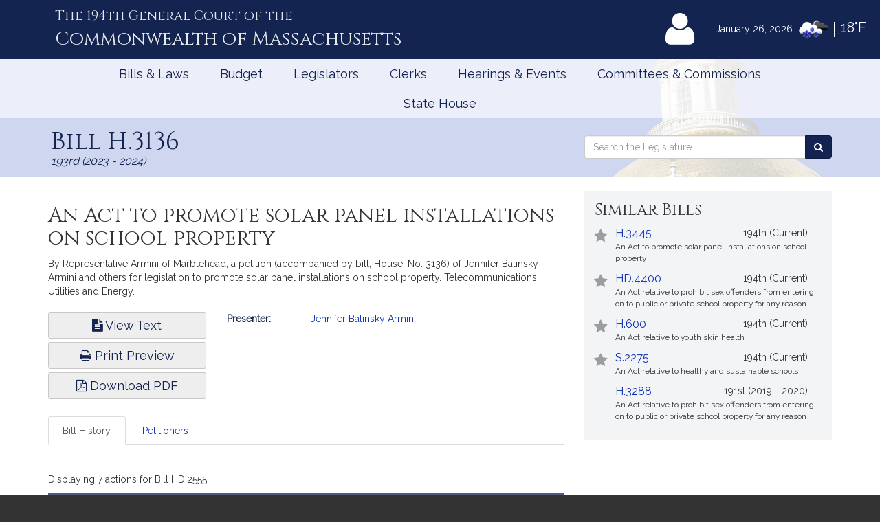

--- FILE ---
content_type: text/html; charset=utf-8
request_url: https://malegislature.gov/Bills/193/HD2555
body_size: 19682
content:

<!DOCTYPE html>
<html lang="en" xmlns="http://www.w3.org/1999/xhtml">
<head>
    <meta charset="utf-8" />
    <meta http-equiv="X-UA-Compatible" content="IE=edge" />
    <meta name="viewport" content="width=device-width, initial-scale=1" />
    <!-- The above 3 meta tags *must* come first in the head; any other head content must come *after* these tags -->
    <meta name="description" content="" />
    <meta name="author" content="" />

    <link rel="apple-touch-icon" sizes="180x180" href="/Icons/apple-touch-icon.png" />
    <link rel="apple-touch-icon" sizes="120x120" href="/Icons/apple-touch-icon-120x120.png" />
    <link rel="apple-touch-icon" sizes="152x152" href="/Icons/apple-touch-icon-152x152.png" />
    <link rel="icon" type="image/png" href="/Icons/favicon-32x32.png" sizes="32x32" />
    <link rel="icon" type="image/png" href="/Icons/favicon-16x16.png" sizes="16x16" />
    <link rel="manifest" href="/Icons/manifest.json" />
    <link rel="mask-icon" href="/Icons/safari-pinned-tab.svg" color="#0168c9" />
    <link rel="shortcut icon" href="/Icons/favicon.ico" />
    <meta name="msapplication-config" content="/Icons/browserconfig.xml" />
    <meta name="theme-color" content="#ffffff" />
    <title>Bill H.3136 </title>

    <!-- Core CSS -->
    <link href="/bundles/css/core?v=kZrDRNM3UlStpnSV98CPrLDYc9NDWg1kmn2avL7PnLA1" rel="stylesheet"/>


    <!-- Fonts -->
    <link href="//fonts.googleapis.com/css?family=Cinzel|Cinzel+Decorative|Raleway|Roboto&display=swap" rel="stylesheet" type="text/css">
    <link href="/Content/font-awesome.min.css" rel="stylesheet"/>


    
    
    <!-- HTML5 shim and Respond.js for IE8 support of HTML5 elements and media queries -->
    <!--[if lt IE 9]>
        <script src="//oss.maxcdn.com/html5shiv/3.7.2/html5shiv.min.js"></script>
        <script src="//oss.maxcdn.com/respond/1.4.2/respond.min.js"></script>
    <![endif]-->

        <!-- Google tag (gtag.js) -->
        <script async src="https://www.googletagmanager.com/gtag/js?id=G-0RK1DK5FZ1"></script>
        <script>
            window.dataLayer = window.dataLayer || [];
            function gtag() { dataLayer.push(arguments); }
            gtag('js', new Date());

            gtag('config', 'G-S38HL5DE45');
        </script>
    <script src="/bundles/jquery?v=x-FqerDY5Wg31jaTgrut5fKV0Vzl4W0Ubtm-xNEzc_c1"></script>

    
    <script src="/bundles/virtualtour?v=tf5B6Af3Ws_YerzeCm8btZ3x0U2kFZDzNrdb4lHt9j81"></script>

</head>


<body class="subpage billPage">

    <div id="alertContainer">
        <!-- Alert Banner -->

    </div>

    <!-- Skip to Content Link -->
    <a href="#mainContent" class="sr-only sr-only-focusable skipToContent">Skip to Content</a>
    <div id="background" style="background: ">
        <!--Header-->
        <header>
    <div class="visible-lg-inline weatherBox">
    <span class="weatherDate">January 26, 2026</span>
    <img id="wicon" class="weatherIcon" src="https://openweathermap.org/img/w/13d.png" alt="Snow">
    <span class="weatherDivider"> &#124; </span>
    <span class="weatherStats">18&deg;F</span>
</div>

    <div class="container">
        <a class="masthead" href="/">
            <span class="headNumber">The 194th General Court of the </span>
            <span class="headCommonwealth">Commonwealth of <span class="headMass">Massachusetts</span></span>
        </a>
        <div class="utilityLinks hidden-xs dropdown navbar-right">
            
                <button id="utilMyLegBtn" class="utilityButton dropdown-toggle" aria-controls="loginFlyout" data-toggle="dropdown">
                    <span class="fa-stack fa-lg">
                        <span class="fa fa-user fa-stack-2x"></span>
                    </span>
                    <span class="fa-stack mlTitle">MyLegislature <span class="fa fa-caret-down"></span></span>
                </button>
                <div id="loginFlyout" class="dropdown-menu dropdownLogin" aria-live="assertive">
                    <h2 class="text-center loginTitle">MyLegislature</h2>
<p class="sr-only">Use MyLegislature to follow bills, hearings, and legislators that interest you.</p>
<form action="/Account/Login?isModal=False" class="form-horizontal clearfix" data-ajax="true" data-ajax-begin="inProgress" data-ajax-complete="loginFlyoutFormOnComplete" data-ajax-method="POST" id="loginFlyoutForm" method="post" role="form"><input name="__RequestVerificationToken" type="hidden" value="JeJ-Dr_nvHgH3F5uivPr3Qm5xGa0iXyO4l1mTs5GhqvW0OpuUbZeVzYbetDzKiZK9I9ZmBqr_hxsKvgH9RQo-bCkDpA1" />
<legend class="text-center legSignIn">Sign in with MyLegislature Account</legend>
<span class="requiredFields">* Indicates required fields</span>
<div class="form-group">
    <label class="col-sm-3 control-label" for="Email">Email*</label>
    <div class="col-sm-9">
        <input autocomplete="email" class="form-control" data-val="true" data-val-email="Invalid email address." data-val-required="Email address is required." id="Email" name="Email" type="text" value="" />
        <span class="field-validation-valid help-block" data-valmsg-for="Email" data-valmsg-replace="true"></span>
    </div>
</div>
<div class="form-group passwordField">
    <label class="col-sm-3 control-label" for="Password">Password*</label>
    <div class="col-sm-9 clearfix">
        <input autocomplete="off" class="form-control" data-val="true" data-val-required="Password required." id="Password" name="Password" type="password" />
        <span class="field-validation-valid help-block" data-valmsg-for="Password" data-valmsg-replace="true"></span>
        
    </div>
</div>
<div class="col-xs-12 text-center">
    <div class="clearfix">
        <a class="forgotPassword" aria-haspopup="true" data-toggle="modal" data-target="#forgotPasswordModal">Forgot Password?</a>
    </div>
    <input type="submit" value="Sign in" class="btn btn-default btn-lg fnStart"/>
    <input type="submit" value="Signing In..." class="btn btn-default btn-lg fnEnd" style="display: none" />
</div>
</form>
<div class="form-group text-center">
    <button type="button" onclick="window.location='/Account/ExternalLogin?provider=Facebook';" class="btn btn-facebook btn-md oauthButton"><span class="fa fa-facebook-official fa-fw"></span> Sign in with Facebook</button>
    <button type="button" onclick="window.location='/Account/ExternalLogin?provider=Google';" class="btn btn-google btn-md oauthButton"><span class="fa fa-google-plus fa-fw"></span> Sign in with Google</button>
</div>
<div class="row">
    <div class="col-xs-12 loginFooterWrapper">
        <p class="loginFooter clearfix">
          <a class="pull-left" href="#" data-toggle="modal" data-target="#registrationModal">Not Registered?</a>
          <a class="pull-right" href="/MyLegislature/About">Learn More Here! &raquo;</a>
        </p>
    </div>
</div>

                </div>
        </div>
        <!-- /.utilityLinks -->
    </div>
    <!-- /.container -->
</header>

        <!-- NAVIGATION -->
        <nav class="navbar yamm" role="navigation">
    <div class="container">
        <div class="navbar-header">
            <button type="button" class="navbar-toggle collapsed btn menubutton" data-toggle="collapse" data-target="#navbar" aria-expanded="false" aria-controls="navbar" tabindex="0">Menu<span class="sr-only">Toggle navigation</span></button>
        </div>
        <div id="navbar" class="collapse navbar-collapse">
            <ul class="nav navbar-nav">
                <li class="visible-xs"><a href="/">Home</a></li>
                <li class="visible-xs"><a role="button" href="#" data-toggle="modal" data-target="#mobileSearch" aria-haspopup="true">Search</a></li>
                    <li class="visible-xs">
                        <a data-toggle="modal" data-target="#loginModal">
                            <span class="fa fa-user"></span>
                            MyLegislature
                        </a>
                    </li>
                
                <li class="dropdown yamm-fw">
        <a href="javascript:void(0)" class="dropdown-toggle" data-toggle="dropdown" aria-haspopup="true">Bills &amp; Laws</a>
        <ul class="dropdown-menu">
            <li>
                <div class="yamm-content">
                    <div class="row">
<div class="col-xs-12 col-sm-3">
    <ul class="list-unstyled">
        <li>
            <h3>
                <a href="/Bills">Bills</a>
            </h3>
            <ul class="list-unstyled">
<li>
    <a href="/Bills/Search">
        All Bills
            </a>
</li>
<li>
    <a href="/Bills/RecentBills">
        Recent &amp; Popular Bills
            </a>
</li>
<li>
    <a href="/ClerksOffice/Senate/Deadlines">
        Senate Deadlines
            </a>
</li>
<li>
    <a href="/ClerksOffice/House/Deadlines">
        House Deadlines
            </a>
</li>
<li>
    <a href="/Bills/CityTown">
        Browse Bills by City/Town
            </a>
</li>
<li class="form-group">
    <form action="/Bills/Search" method="get">    <label class="" for="billsSearch">Search Bills</label>
    <div class="typeahead-container">
        <div class="typeahead-field">
            <div class="input-group typeahead-query ">
                <input
                    id="billsSearch"
                    name="SearchTerms"
                    class="searchBox form-control"
                    type="search"
                    value=""
                    data-tt-search-type="Bills"
                    data-tt-search-reset="Bills"
                    data-tt-url="/TypeAheadSearch"
                    data-tt-branch=""
                    data-tt-limit="7"
                    aria-haspopup="true"
                    aria-autocomplete="list"
                    autocomplete="off"
                    placeholder="Search Bills..."/>
                <div class="input-group-btn typeahead-button">

                    <button type="submit" class="btn btn-primary searchButton" aria-label="Search Bills">
<span class="fa fa-search"></span><span class="sr-only">Search</span> 
                    </button>
</div>

</div>

</div>

</div>
</form>
</li>
            </ul>
        </li>
    </ul>
</div>
<div class="col-xs-12 col-sm-3">
    <ul class="list-unstyled">
        <li>
            <h3>
                <a href="/Laws/GeneralLaws">General Laws</a>
            </h3>
            <ul class="list-unstyled">
<li>
    <a href="/Laws/GeneralLaws">
        Browse General Laws
            </a>
</li>
<li class="form-group">
    <form action="/Laws/GeneralLaws/Search" method="get">    <label class="" for="generalLawsSearch">Search General Laws</label>
    <div class="typeahead-container">
        <div class="typeahead-field">
            <div class="input-group typeahead-query ">
                <input
                    id="generalLawsSearch"
                    name="SearchTerms"
                    class="searchBox form-control"
                    type="search"
                    value=""
                    data-tt-search-type="GeneralLaws"
                    data-tt-search-reset="GeneralLaws"
                    data-tt-url="/TypeAheadSearch"
                    data-tt-branch=""
                    data-tt-limit="7"
                    aria-haspopup="true"
                    aria-autocomplete="list"
                    autocomplete="off"
                    placeholder="Search General Laws..."/>
                <div class="input-group-btn typeahead-button">

                    <button type="submit" class="btn btn-primary searchButton" aria-label="Search General Laws">
<span class="fa fa-search"></span><span class="sr-only">Search</span> 
                    </button>
</div>

</div>

</div>

</div>
</form>
</li>
<li class="form-inline generalLawsDirect">
<form action="/GeneralLaws/GoTo" method="get">            <span class="navLabel">Go to a General Law:</span>
            <div class="form-group">
                <label for="GLChapterGoTo" class="sr-only">Chapter:</label>
                <input id="GLChapterGoTo" name="ChapterGoTo" type="text" value="" class="form-control" placeholder="Chapter"/>
            </div>
            <div class="form-group">
                <label for="GLSectionGoTo" class="sr-only">Section Number:</label>
                <input id="GLSectionGoTo" name="SectionGoTo" type="text" value="" class="form-control" placeholder="Section"/>
            </div>
            <div class="form-group">
                <label for="keyword" class="sr-only">Keyword:</label>
                <input id="keyword" name="keyword" type="text" value="" class="form-control" placeholder="Keyword"/>
            </div>
            <button class="btn btn-primary searchButton" type="submit">Go <span class="sr-only"> to that General Law</span><span class="fa fa-angle-right"></span></button>
</form></li>
            </ul>
        </li>
    </ul>
</div>
<div class="col-xs-12 col-sm-3">
    <ul class="list-unstyled">
        <li>
            <h3>
                <a href="/Laws/SessionLaws">Session Laws</a>
            </h3>
            <ul class="list-unstyled">
<li>
    <a href="/Laws/SessionLaws">
        Browse Session Laws
            </a>
</li>
<li class="form-group">
    <form action="/Laws/SessionLaws/Search" method="get">    <label class="" for="sessionLawsSearch">Search Session Laws</label>
    <div class="typeahead-container">
        <div class="typeahead-field">
            <div class="input-group typeahead-query ">
                <input
                    id="sessionLawsSearch"
                    name="SearchTerms"
                    class="searchBox form-control"
                    type="search"
                    value=""
                    data-tt-search-type="SessionLaws"
                    data-tt-search-reset="SessionLaws"
                    data-tt-url="/TypeAheadSearch"
                    data-tt-branch=""
                    data-tt-limit="7"
                    aria-haspopup="true"
                    aria-autocomplete="list"
                    autocomplete="off"
                    placeholder="Search Session Laws..."/>
                <div class="input-group-btn typeahead-button">

                    <button type="submit" class="btn btn-primary searchButton" aria-label="Search Session Laws">
<span class="fa fa-search"></span><span class="sr-only">Search</span> 
                    </button>
</div>

</div>

</div>

</div>
</form>
</li>
<li class="form-inline generalLawsDirect">
<form action="/SessionLaws/GoTo" method="get">            <script>
                var sessionLawActYears = [{"Disabled":false,"Group":null,"Selected":false,"Text":"2026","Value":"2026"},{"Disabled":false,"Group":null,"Selected":false,"Text":"2025","Value":"2025"},{"Disabled":false,"Group":null,"Selected":false,"Text":"2024","Value":"2024"},{"Disabled":false,"Group":null,"Selected":false,"Text":"2023","Value":"2023"},{"Disabled":false,"Group":null,"Selected":false,"Text":"2022","Value":"2022"},{"Disabled":false,"Group":null,"Selected":false,"Text":"2021","Value":"2021"},{"Disabled":false,"Group":null,"Selected":false,"Text":"2020","Value":"2020"},{"Disabled":false,"Group":null,"Selected":false,"Text":"2019","Value":"2019"},{"Disabled":false,"Group":null,"Selected":false,"Text":"2018","Value":"2018"},{"Disabled":false,"Group":null,"Selected":false,"Text":"2017","Value":"2017"},{"Disabled":false,"Group":null,"Selected":false,"Text":"2016","Value":"2016"},{"Disabled":false,"Group":null,"Selected":false,"Text":"2015","Value":"2015"},{"Disabled":false,"Group":null,"Selected":false,"Text":"2014","Value":"2014"},{"Disabled":false,"Group":null,"Selected":false,"Text":"2013","Value":"2013"},{"Disabled":false,"Group":null,"Selected":false,"Text":"2012","Value":"2012"},{"Disabled":false,"Group":null,"Selected":false,"Text":"2011","Value":"2011"},{"Disabled":false,"Group":null,"Selected":false,"Text":"2010","Value":"2010"},{"Disabled":false,"Group":null,"Selected":false,"Text":"2009","Value":"2009"},{"Disabled":false,"Group":null,"Selected":false,"Text":"2008","Value":"2008"},{"Disabled":false,"Group":null,"Selected":false,"Text":"2007","Value":"2007"},{"Disabled":false,"Group":null,"Selected":false,"Text":"2006","Value":"2006"},{"Disabled":false,"Group":null,"Selected":false,"Text":"2005","Value":"2005"},{"Disabled":false,"Group":null,"Selected":false,"Text":"2004","Value":"2004"},{"Disabled":false,"Group":null,"Selected":false,"Text":"2003","Value":"2003"},{"Disabled":false,"Group":null,"Selected":false,"Text":"2002","Value":"2002"},{"Disabled":false,"Group":null,"Selected":false,"Text":"2001","Value":"2001"},{"Disabled":false,"Group":null,"Selected":false,"Text":"2000","Value":"2000"},{"Disabled":false,"Group":null,"Selected":false,"Text":"1999","Value":"1999"},{"Disabled":false,"Group":null,"Selected":false,"Text":"1998","Value":"1998"},{"Disabled":false,"Group":null,"Selected":false,"Text":"1997","Value":"1997"}];
                var sessionLawResolveYears = [{"Disabled":false,"Group":null,"Selected":false,"Text":"2024","Value":"2024"},{"Disabled":false,"Group":null,"Selected":false,"Text":"2020","Value":"2020"},{"Disabled":false,"Group":null,"Selected":false,"Text":"2018","Value":"2018"},{"Disabled":false,"Group":null,"Selected":false,"Text":"2016","Value":"2016"},{"Disabled":false,"Group":null,"Selected":false,"Text":"2014","Value":"2014"},{"Disabled":false,"Group":null,"Selected":false,"Text":"2013","Value":"2013"},{"Disabled":false,"Group":null,"Selected":false,"Text":"2012","Value":"2012"},{"Disabled":false,"Group":null,"Selected":false,"Text":"2010","Value":"2010"},{"Disabled":false,"Group":null,"Selected":false,"Text":"2009","Value":"2009"},{"Disabled":false,"Group":null,"Selected":false,"Text":"2008","Value":"2008"},{"Disabled":false,"Group":null,"Selected":false,"Text":"2007","Value":"2007"},{"Disabled":false,"Group":null,"Selected":false,"Text":"2006","Value":"2006"},{"Disabled":false,"Group":null,"Selected":false,"Text":"2004","Value":"2004"},{"Disabled":false,"Group":null,"Selected":false,"Text":"2001","Value":"2001"},{"Disabled":false,"Group":null,"Selected":false,"Text":"1998","Value":"1998"}];
            </script>
            <span class="navLabel">Go to a Session Law:</span>
            <div class="form-group sessionLawType">
                <label for="TypeGoTo" class="sr-only">Type:</label>
                <select name="TypeGoTo" id="TypeGoTo" class="form-control" onchange="sessionLawTypeChange(this, 'Resolves')">
                        <option value="Acts">Act</option>
                        <option value="Resolves">Resolve</option>
                </select>
            </div>
            <div class="form-group">
                <label for="SLChapterGoTo" class="sr-only">Chapter:</label>
                <input id="SLChapterGoTo" name="ChapterGoTo" type="text" value="" class="form-control" placeholder="Chapter"/>
            </div>
            <div class="form-group">
                <label for="YearGoTo" class="sr-only">Year:</label>
                <select name="YearGoTo" id="YearGoTo" class="form-control sessionLawYearList">
                        <option value="2026">2026</option>
                        <option value="2025">2025</option>
                        <option value="2024">2024</option>
                        <option value="2023">2023</option>
                        <option value="2022">2022</option>
                        <option value="2021">2021</option>
                        <option value="2020">2020</option>
                        <option value="2019">2019</option>
                        <option value="2018">2018</option>
                        <option value="2017">2017</option>
                        <option value="2016">2016</option>
                        <option value="2015">2015</option>
                        <option value="2014">2014</option>
                        <option value="2013">2013</option>
                        <option value="2012">2012</option>
                        <option value="2011">2011</option>
                        <option value="2010">2010</option>
                        <option value="2009">2009</option>
                        <option value="2008">2008</option>
                        <option value="2007">2007</option>
                        <option value="2006">2006</option>
                        <option value="2005">2005</option>
                        <option value="2004">2004</option>
                        <option value="2003">2003</option>
                        <option value="2002">2002</option>
                        <option value="2001">2001</option>
                        <option value="2000">2000</option>
                        <option value="1999">1999</option>
                        <option value="1998">1998</option>
                        <option value="1997">1997</option>
                </select>
            </div>
            <button type="submit" class="btn btn-primary">Go <span class="sr-only">to Session Law</span><span class="fa fa-angle-right"></span></button>
</form></li>
            </ul>
        </li>
    </ul>
</div>
<div class="col-xs-12 col-sm-3">
    <ul class="list-unstyled">
<li>
    <h3>
        <a href="/Laws/Constitution">
            Massachusetts Constitution
                    </a>
    </h3>
</li>
<li>
    <h3>
        <a href="/Journal/Senate">
            Senate Journals
                    </a>
    </h3>
</li>
<li>
    <h3>
        <a href="/Journal/House">
            House Journals
                    </a>
    </h3>
</li>
<li>
    <h3>
        <a href="/Laws/Rules/Joint">
            Rules
                    </a>
    </h3>
</li>
<li>
    <h3>
        <a href="/Reports">
            Reports and Communications
                    </a>
    </h3>
</li>
<li>
    <h3>
        <a href="/Download/Joint/Legislative%20Drafting%20Manual" target="_blank">
            Drafting Manual
                            <span class="fa fa-file-pdf-o"></span>
        </a>
    </h3>
</li>
<li>
    <h3>
        <a href="/StateHouse/Glossary">
            Glossary
                    </a>
    </h3>
</li>
    </ul>
</div>
                        <button class="sr-only sr-only-focusable btn-link" onclick="closeNavMenu()">Close Menu</button>
                    </div>
                </div>
            </li>
        </ul>
</li>
<li class="dropdown yamm-fw">
        <a href="javascript:void(0)" class="dropdown-toggle" data-toggle="dropdown" aria-haspopup="true">Budget</a>

<ul class="dropdown-menu" id="budgetMenu">
    <li>
        <div class="yamm-content homeBudget">
            <h2><a href="/Budget">FY 2026 Budget</a></h2>
            <ol>
                    <li class="completed" aria-current="">
                        <a href="/Budget/GovernorsBudget">
                            Governor&#39;s Budget
                            <span class="indicator" aria-hidden="true"></span>
                                                            <span class="indicatorLine right" aria-hidden="true"></span>
                        </a>
                    </li>
                    <li class="completed" aria-current="">
                        <a href="/Budget/HouseWaysMeansBudget">
                            House Ways &amp; Means Budget
                            <span class="indicator" aria-hidden="true"></span>
                                <span class="indicatorLine left" aria-hidden="true"></span>
                                                            <span class="indicatorLine right" aria-hidden="true"></span>
                        </a>
                    </li>
                    <li class="completed" aria-current="">
                        <a href="/Budget/HouseDebate">
                            House Debate
                            <span class="indicator" aria-hidden="true"></span>
                                <span class="indicatorLine left" aria-hidden="true"></span>
                                                            <span class="indicatorLine right" aria-hidden="true"></span>
                        </a>
                    </li>
                    <li class="completed" aria-current="">
                        <a href="/Budget/HouseBudget">
                            House Budget
                            <span class="indicator" aria-hidden="true"></span>
                                <span class="indicatorLine left" aria-hidden="true"></span>
                                                            <span class="indicatorLine right" aria-hidden="true"></span>
                        </a>
                    </li>
                    <li class="completed" aria-current="">
                        <a href="/Budget/SenateWaysMeansBudget">
                            Senate Ways &amp; Means Budget
                            <span class="indicator" aria-hidden="true"></span>
                                <span class="indicatorLine left" aria-hidden="true"></span>
                                                            <span class="indicatorLine right" aria-hidden="true"></span>
                        </a>
                    </li>
                    <li class="completed" aria-current="">
                        <a href="/Budget/SenateDebate">
                            Senate Debate
                            <span class="indicator" aria-hidden="true"></span>
                                <span class="indicatorLine left" aria-hidden="true"></span>
                                                            <span class="indicatorLine right" aria-hidden="true"></span>
                        </a>
                    </li>
                    <li class="completed" aria-current="">
                        <a href="/Budget/SenateBudget">
                            Senate Budget
                            <span class="indicator" aria-hidden="true"></span>
                                <span class="indicatorLine left" aria-hidden="true"></span>
                                                            <span class="indicatorLine right" aria-hidden="true"></span>
                        </a>
                    </li>
                    <li class="completed" aria-current="">
                        <a href="/Budget/ConferenceCommittee">
                            Conference Committee
                            <span class="indicator" aria-hidden="true"></span>
                                <span class="indicatorLine left" aria-hidden="true"></span>
                                                            <span class="indicatorLine right" aria-hidden="true"></span>
                        </a>
                    </li>
                    <li class="current" aria-current="step">
                        <a href="/Budget/FinalBudget">
                            Final Budget
                            <span class="indicator" aria-hidden="true"></span>
                                <span class="indicatorLine left" aria-hidden="true"></span>
                                                    </a>
                    </li>
            </ol>
            <button class="sr-only sr-only-focusable btn-link" onclick="closeNavMenu()">Close Menu</button>
        </div>
    </li>
</ul></li>
<li class="dropdown yamm-fw">
        <a href="javascript:void(0)" class="dropdown-toggle" data-toggle="dropdown" aria-haspopup="true">Legislators</a>
        <ul class="dropdown-menu">
            <li>
                <div class="yamm-content">
                    <div class="row">
<div class="col-xs-12 col-sm-3">
    <ul class="list-unstyled">
        <li>
            <h3>
                <a href="/Legislators">Legislators</a>
            </h3>
            <ul class="list-unstyled">
<li>
    <a href="/Redistricting">
        Redistricting
            </a>
</li>
<li>
    <a href="/Search/FindMyLegislator">
        Find Your Legislators
            </a>
</li>
<li class="form-group">
    <form action="/Legislators/Search" method="get">    <label class="" for="legisSearch">Search Legislators</label>
    <div class="typeahead-container">
        <div class="typeahead-field">
            <div class="input-group typeahead-query ">
                <input
                    id="legisSearch"
                    name="SearchTerms"
                    class="searchBox form-control"
                    type="search"
                    value=""
                    data-tt-search-type="Legislators"
                    data-tt-search-reset="Legislators"
                    data-tt-url="/TypeAheadSearch"
                    data-tt-branch=""
                    data-tt-limit="7"
                    aria-haspopup="true"
                    aria-autocomplete="list"
                    autocomplete="off"
                    placeholder="Search Legislators..."/>
                <div class="input-group-btn typeahead-button">

                    <button type="submit" class="btn btn-primary searchButton" aria-label="Search Legislators">
<span class="fa fa-search"></span><span class="sr-only">Search</span> 
                    </button>
</div>

</div>

</div>

</div>
</form>
</li>
            </ul>
        </li>
    </ul>
</div>
<div class="col-xs-12 col-sm-3">
    <ul class="list-unstyled">
        <li>
            <h3>
                <a href="/Legislators/Leadership">Legislative Leadership</a>
            </h3>
            <ul class="list-unstyled">
<li>
    <a href="/Legislators/Leadership">
        All Leadership
            </a>
</li>
<li>
    <a href="/Legislators/Leadership/Senate">
        Senate Leadership
            </a>
</li>
<li>
    <a href="/Legislators/Leadership/House">
        House Leadership
            </a>
</li>
            </ul>
        </li>
    </ul>
</div>
<div class="col-xs-12 col-sm-3">
    <ul class="list-unstyled">
        <li>
            <h3>
                <a href="/Legislators/Senate">Senate</a>
            </h3>
            <ul class="list-unstyled">
<li>
    <a href="/Legislators/Members/Senate">
        All Senators
            </a>
</li>
<li>
    <a href="/ClerksOffice/Senate">
        Senate Clerk
            </a>
</li>
<li>
    <h3>
        <a href="/cc" target="_blank">
            Commonwealth Conversations
                            <span class="fa fa-external-link"></span>
        </a>
    </h3>
</li>
<li>
    <h3>
        <a href="/cleanenergyfuture" target="_blank">
            Clean Energy Future Tour
                            <span class="fa fa-external-link"></span>
        </a>
    </h3>
</li>
            </ul>
        </li>
    </ul>
</div>
<div class="col-xs-12 col-sm-3">
    <ul class="list-unstyled">
        <li>
            <h3>
                <a href="/Legislators/House">House</a>
            </h3>
            <ul class="list-unstyled">
<li>
    <a href="/Legislators/Members/House">
        All Representatives
            </a>
</li>
<li>
    <a href="/ClerksOffice/House">
        House Clerk
            </a>
</li>
            </ul>
        </li>
    </ul>
</div>
                        <button class="sr-only sr-only-focusable btn-link" onclick="closeNavMenu()">Close Menu</button>
                    </div>
                </div>
            </li>
        </ul>
</li>
<li class="dropdown yamm-fw">
        <a href="javascript:void(0)" class="dropdown-toggle" data-toggle="dropdown" aria-haspopup="true">Clerks</a>
        <ul class="dropdown-menu">
            <li>
                <div class="yamm-content">
                    <div class="row">
<div class="col-xs-12 col-sm-3">
    <ul class="list-unstyled">
        <li>
            <h3>
                <a href="/">Dockets</a>
            </h3>
            <ul class="list-unstyled">
<li class="form-group">
    <form action="/Search" method="get">    <label class="" for="docketsSearch">Search Dockets</label>
    <div class="typeahead-container">
        <div class="typeahead-field">
            <div class="input-group typeahead-query ">
                <input
                    id="docketsSearch"
                    name="SearchTerms"
                    class="searchBox form-control"
                    type="search"
                    value=""
                    data-tt-search-type="Dockets"
                    data-tt-search-reset="Dockets"
                    data-tt-url="/TypeAheadSearch"
                    data-tt-branch=""
                    data-tt-limit="7"
                    aria-haspopup="true"
                    aria-autocomplete="list"
                    autocomplete="off"
                    placeholder="Search Dockets..."/>
                <div class="input-group-btn typeahead-button">

                    <button type="submit" class="btn btn-primary searchButton" aria-label="Search Dockets">
<span class="fa fa-search"></span><span class="sr-only">Search</span> 
                    </button>
</div>

</div>

</div>

</div>
</form>
</li>
            </ul>
        </li>
    </ul>
</div>
<div class="col-xs-12 col-sm-3">
    <ul class="list-unstyled">
        <li>
            <h3>
                <a href="/ClerksOffice/Senate">Senate Clerk</a>
            </h3>
            <ul class="list-unstyled">
<li>
    <a href="/ClerksOffice/Senate/Agenda">
        Agenda
            </a>
</li>
<li>
    <a href="/ClerksOffice/Senate/Calendar">
        Calendar
            </a>
</li>
<li>
    <a href="/ClerksOffice/Senate/Dockets">
        Dockets
            </a>
</li>
<li>
    <a href="/Laws/Rules/Senate">
        Rules
            </a>
</li>
            </ul>
        </li>
    </ul>
</div>
<div class="col-xs-12 col-sm-3">
    <ul class="list-unstyled">
        <li>
            <h3>
                <a href="/ClerksOffice/House">House Clerk</a>
            </h3>
            <ul class="list-unstyled">
<li>
    <a href="/ClerksOffice/House/Calendar">
        Calendar
            </a>
</li>
<li>
    <a href="/ClerksOffice/House/Dockets">
        Dockets
            </a>
</li>
<li>
    <a href="/Laws/Rules/House">
        Rules
            </a>
</li>
            </ul>
        </li>
    </ul>
</div>
<div class="col-xs-12 col-sm-3">
    <ul class="list-unstyled">
<li>
    <h3>
        <a href="/ClerksOffice/Senate/Audits">
            Senate Audits
                    </a>
    </h3>
</li>
<li>
    <h3>
        <a href="/Journal/Senate">
            Senate Journals
                    </a>
    </h3>
</li>
<li>
    <h3>
        <a href="/ClerksOffice/House/Audits">
            House Audits
                    </a>
    </h3>
</li>
<li>
    <h3>
        <a href="/Journal/House">
            House Journals
                    </a>
    </h3>
</li>
    </ul>
</div>
                        <button class="sr-only sr-only-focusable btn-link" onclick="closeNavMenu()">Close Menu</button>
                    </div>
                </div>
            </li>
        </ul>
</li>
<li class="dropdown yamm-fw">
        <a href="javascript:void(0)" class="dropdown-toggle" data-toggle="dropdown" aria-haspopup="true">Hearings &amp; Events</a>
        <ul class="dropdown-menu">
            <li>
                <div class="yamm-content">
                    <div class="row">
<div class="col-xs-12 col-sm-3">
    <ul class="list-unstyled">
        <li>
            <h3>
                <a href="/Events">All Hearings &amp; Events</a>
            </h3>
            <ul class="list-unstyled">
<li class="form-group">
    <form action="/Events/Search" method="get">    <label class="" for="eventSearch">Search Events</label>
    <div class="typeahead-container">
        <div class="typeahead-field">
            <div class="input-group typeahead-query ">
                <input
                    id="eventSearch"
                    name="SearchTerms"
                    class="searchBox form-control"
                    type="search"
                    value=""
                    data-tt-search-type="Events"
                    data-tt-search-reset="Events"
                    data-tt-url="/TypeAheadSearch"
                    data-tt-branch=""
                    data-tt-limit="7"
                    aria-haspopup="true"
                    aria-autocomplete="list"
                    autocomplete="off"
                    placeholder="Search Events..."/>
                <div class="input-group-btn typeahead-button">

                    <button type="submit" class="btn btn-primary searchButton" aria-label="Search Events">
<span class="fa fa-search"></span><span class="sr-only">Search</span> 
                    </button>
</div>

</div>

</div>

</div>
</form>
</li>
            </ul>
        </li>
    </ul>
</div>
<div class="col-xs-12 col-sm-3">
    <ul class="list-unstyled">
        <li>
            <h3>
                <a href="/Events/Sessions">Sessions</a>
            </h3>
            <ul class="list-unstyled">
<li>
    <a href="/Events/Sessions/Joint">
        Joint Sessions
            </a>
</li>
<li>
    <a href="/Events/Sessions/Senate">
        Senate Sessions
            </a>
</li>
<li>
    <a href="/Events/Sessions/House">
        House Sessions
            </a>
</li>
            </ul>
        </li>
    </ul>
</div>
<div class="col-xs-12 col-sm-3">
    <ul class="list-unstyled">
        <li>
            <h3>
                <a href="/Events/Hearings">Hearings</a>
            </h3>
            <ul class="list-unstyled">
<li>
    <a href="/Events/Hearings/Senate">
        Senate Committee Hearings
            </a>
</li>
<li>
    <a href="/Events/Hearings/House">
        House Committee Hearings
            </a>
</li>
<li>
    <a href="/Events/Hearings/Joint">
        Joint Committee Hearings
            </a>
</li>
            </ul>
        </li>
    </ul>
</div>
<div class="col-xs-12 col-sm-3">
    <ul class="list-unstyled">
<li>
    <h3>
        <a href="/Events/SpecialEvents">
            Special Events
                    </a>
    </h3>
</li>
    </ul>
</div>
                        <button class="sr-only sr-only-focusable btn-link" onclick="closeNavMenu()">Close Menu</button>
                    </div>
                </div>
            </li>
        </ul>
</li>
<li class="dropdown yamm-fw">
        <a href="javascript:void(0)" class="dropdown-toggle" data-toggle="dropdown" aria-haspopup="true">Committees &amp; Commissions</a>
        <ul class="dropdown-menu">
            <li>
                <div class="yamm-content">
                    <div class="row">
<div class="col-xs-12 col-sm-3">
    <ul class="list-unstyled">
        <li>
            <h3>
                <a href="/Committees">All Committees</a>
            </h3>
            <ul class="list-unstyled">
<li class="form-group">
    <form action="/Committees/Search" method="get">    <label class="" for="committeeSearch">Search Committees</label>
    <div class="typeahead-container">
        <div class="typeahead-field">
            <div class="input-group typeahead-query ">
                <input
                    id="committeeSearch"
                    name="SearchTerms"
                    class="searchBox form-control"
                    type="search"
                    value=""
                    data-tt-search-type="Committees"
                    data-tt-search-reset="Committees"
                    data-tt-url="/TypeAheadSearch"
                    data-tt-branch=""
                    data-tt-limit="7"
                    aria-haspopup="true"
                    aria-autocomplete="list"
                    autocomplete="off"
                    placeholder="Search Committees..."/>
                <div class="input-group-btn typeahead-button">

                    <button type="submit" class="btn btn-primary searchButton" aria-label="Search Committees">
<span class="fa fa-search"></span><span class="sr-only">Search</span> 
                    </button>
</div>

</div>

</div>

</div>
</form>
</li>
            </ul>
        </li>
    </ul>
</div>
<div class="col-xs-12 col-sm-3">
    <ul class="list-unstyled">
        <li>
            <h3>
                <a href="/Committees">Committees</a>
            </h3>
            <ul class="list-unstyled">
<li>
    <a href="/Committees/Joint">
        Joint Committees
            </a>
</li>
<li>
    <a href="/Committees/Senate">
        Senate Committees
            </a>
</li>
<li>
    <a href="/Committees/House">
        House Committees
            </a>
</li>
            </ul>
        </li>
    </ul>
</div>
<div class="col-xs-12 col-sm-3">
    <ul class="list-unstyled">
        <li>
            <h3>
                <a href="/Events/Hearings">Committee Hearings</a>
            </h3>
            <ul class="list-unstyled">
<li>
    <a href="/Events/Hearings/Joint">
        Joint Committee Hearings
            </a>
</li>
<li>
    <a href="/Events/Hearings/Senate">
        Senate Committee Hearings
            </a>
</li>
<li>
    <a href="/Events/Hearings/House">
        House Committee Hearings
            </a>
</li>
            </ul>
        </li>
    </ul>
</div>
<div class="col-xs-12 col-sm-3">
    <ul class="list-unstyled">
<li>
    <h3>
        <a href="/Commissions">
            Commissions
                    </a>
    </h3>
</li>
<li>
    <h3>
        <a href="/Download/House/Committee%20Book" target="_blank">
            Committee Book
                            <span class="fa fa-file-pdf-o"></span>
        </a>
    </h3>
</li>
<li>
    <h3>
        <a href="/Committees/HearingAttendanceOverview">
            Hearing Attendance
                    </a>
    </h3>
</li>
    </ul>
</div>
                        <button class="sr-only sr-only-focusable btn-link" onclick="closeNavMenu()">Close Menu</button>
                    </div>
                </div>
            </li>
        </ul>
</li>
<li class="dropdown yamm-fw">
        <a href="javascript:void(0)" class="dropdown-toggle" data-toggle="dropdown" aria-haspopup="true">State House</a>
        <ul class="dropdown-menu">
            <li>
                <div class="yamm-content">
                    <div class="row">
<div class="col-xs-12 col-sm-3">
    <ul class="list-unstyled">
        <li>
            <h3>
                <a href="/StateHouse/Visit">Visit the State House</a>
            </h3>
            <ul class="list-unstyled">
<li>
    <a href="/StateHouse/Tour">
        On-site Tour
            </a>
</li>
<li>
    <a href="/VirtualTour/Home">
        Virtual Tour
            </a>
</li>
            </ul>
        </li>
    </ul>
</div>
<div class="col-xs-12 col-sm-3">
    <ul class="list-unstyled">
        <li>
            <h3>
                <a href="/StateHouse/Accessibility">Accessibility</a>
            </h3>
            <ul class="list-unstyled">
<li>
    <a href="/StateHouse/AccessibilityForm">
        Request Accessibility
            </a>
</li>
<li>
    <a href="/StateHouse/WebAccessibilityPolicy">
        Web Accessibility Policy
            </a>
</li>
<li>
    <a href="/StateHouse/AccessibilityInitiatives">
        Accessibility Initiatives
            </a>
</li>
            </ul>
        </li>
    </ul>
</div>
<div class="col-xs-12 col-sm-3">
    <ul class="list-unstyled">
        <li>
            <h3>
                <a href="/StateHouse/EducationalOpportunities">Educational Opportunities</a>
            </h3>
            <ul class="list-unstyled">
<li>
    <a href="/StateHouse/EducationalOpportunities/Internships">
        Internships
            </a>
</li>
<li>
    <a href="/StateHouse/EducationalOpportunities/StudentGovernmentDay">
        Student Government Day
            </a>
</li>
<li>
    <a href="/StateHouse/EducationalOpportunities/CitizensLegislativeSeminar">
        Citizens&#39; Legislative Seminar
            </a>
</li>
            </ul>
        </li>
    </ul>
</div>
<div class="col-xs-12 col-sm-3">
    <ul class="list-unstyled">
<li>
    <h3>
        <a href="/CreateYourOwnBill">
            Create Your Own Bill
                    </a>
    </h3>
</li>
<li>
    <h3>
        <a href="/StateHouse/MediaGallery">
            Media Gallery
                    </a>
    </h3>
</li>
<li>
    <h3>
        <a href="/StateHouse/FAQ">
            FAQ
                    </a>
    </h3>
</li>
<li>
    <h3>
        <a href="/StateHouse/Contact">
            Contact Us
                    </a>
    </h3>
</li>
    </ul>
</div>
                        <button class="sr-only sr-only-focusable btn-link" onclick="closeNavMenu()">Close Menu</button>
                    </div>
                </div>
            </li>
        </ul>
</li>

            </ul>
        </div>
        <!--/.nav-collapse -->
    </div>
    <!--/.container -->
</nav>

        <!-- MAIN CONTENT -->
        <span id="mainContent" class="sr-only"></span>
        <main>
            
<div class="titleBar clearfix">
    <div class="container">
        <div class="row">
            <div class="col-xs-12 col-sm-7 col-md-8">
                <div class="followable">
                    
                    <h1>
                        Bill H.3136 
                        <span class="subTitle">193rd (2023 - 2024)</span>
                    </h1>
                </div>

            </div>
            <div class="hidden-xs col-sm-5 col-md-4">
                <div class="billDetailSearch"><form action="/Search" method="get">        <h2 class="sr-only">Search the Legislature</h2>
    <label class="sr-only" for="detailSearch">Search the Legislature</label>
    <div class="typeahead-container">
        <div class="typeahead-field">
            <div class="input-group typeahead-query ">
                <input
                    id="detailSearch"
                    name="SearchTerms"
                    class="searchBox form-control"
                    type="search"
                    value=""
                    data-tt-search-type="Bills, GeneralLaws, SessionLaws, Committees, Legislators, Events, Journals, Reports, Videos, Amendments"
                    data-tt-search-reset="Bills, GeneralLaws, SessionLaws, Committees, Legislators, Events, Journals, Reports, Videos, Amendments"
                    data-tt-url="/TypeAheadSearch"
                    data-tt-branch=""
                    data-tt-limit="7"
                    aria-haspopup="true"
                    aria-autocomplete="list"
                    autocomplete="off"
                    placeholder="Search the Legislature..."/>
                <div class="input-group-btn typeahead-button">

                    <button type="submit" class="btn btn-primary searchButton" aria-label="Search the Legislature">
<span class="fa fa-search"></span><span class="sr-only">Search</span> 
                    </button>
</div>

</div>

</div>

</div>
</form></div>
            </div>
        </div>
    </div>
</div>
<!-- #TITLEBAR -->
<!-- MAIN CONTENT -->
<span id="mainContent" class="sr-only"></span>
<div class="content">
    <div id="contentContainer" class="container">
        <div class="row">
            <div class="col-xs-12 col-md-8">
                    <h2>An Act to promote solar panel installations on school property</h2>
                <div class="row">
                    
                        <div class="col-xs-12">
                            <p id="pinslip" class="pinslip">By Representative Armini of Marblehead, a petition (accompanied by bill, House, No. 3136) of Jennifer Balinsky Armini and others for legislation to promote solar panel installations on school property.  Telecommunications, Utilities and Energy.</p>
                        </div>
<div class="col-xs-12 col-sm-4 modalBtnGroup">
                                <a href="/Bills/193/H3136/House/Bill/Text" class="btn btn-secondary btn-block btn-md" data-toggle="modal" data-target="#billModal"><span class="fa fa-file-text"></span> View Text</a>
                                <a href="/Bills/193/H3136/House/Bill/Preview" class="btn btn-secondary btn-block btn-md " data-toggle="modal" data-target="#billModal"><span class="fa fa-print"></span> Print Preview</a>
                            <a class="btn btn-secondary btn-block btn-md " href="/Bills/193/H3136.pdf" onclick="startDownloadIcon($(this), '.btn')" type="application/pdf"><span class="fa fa-file-pdf-o"></span> Download PDF</a>
                    </div>
                    
                    <div class="col-xs-12 col-sm-8">
                        <h3 class="sr-only hidden-xs">Bill Information</h3>
                        <h3 class="visible-xs">Bill Information</h3>
                    <dl class="list-unstyled billInfo">
                        

    <dt class="col-xs-12 col-md-3">Presenter:</dt>
    <dd class="col-xs-12 col-md-9">

        <a href="/Legislators/Profile/JBA1/193">Jennifer Balinsky Armini</a>             </dd>





                                            </dl>
                    </div>
                    
                    
                    
                    
                    
                    
                    <div class="col-xs-12">

                                <button class="nav-tabs-dropdown btn btn-block btn-primary">Tabs <span class="fa fa-caret-down"></span></button>
                                <div class="nav nav-tabs nav-shaded" role="tablist">
                                            <button id="BillHistory-tab" role="tab" class="active tab" data-href="/Bills/193/H3136/BillHistory" onclick="toggleTab(event, this, '.tab-pane',true);" tabindex="0" aria-selected="true" aria-controls="BillHistory-tabpanel">
Bill History                                            </button>
                                            <button id="Cosponsor-tab" role="tab" class=" tab" data-href="/Bills/193/H3136/Cosponsor" onclick="toggleTab(event, this, '.tab-pane',true);" tabindex="-1" aria-selected="false" aria-controls="Cosponsor-tabpanel">
Petitioners                                            </button>
                                </div>

                        <div class="tab-content" id="BillHistory-tabpanel" role="tabpanel" tabindex="0" aria-labelledby="BillHistory-tab">

<div class="active tab-pane fnAmendmentList customFade in" role="tabpanel">
        <h3 class="fnSingleTab">Docket History</h3>
        <div id="searchResults">
            <div class="row">
                <div class="col-xs-12 col-md-6">
                    <div class="searchResultSummary">Displaying  7 actions for Bill HD.2555</div>
                </div>
                <div class="col-xs-12 col-md-6 paginationContainer"></div>
            </div>

            <div class="table-responsive">

                <table class="table table-dark table-borderless table-striped">
                    <thead>
                    <tr>

                        <th scope="col" aria-sort="" class="sortCol " data-managedproperty="BillHistoryDateTime" data-sortdirection = "">
    <button>
        Date
        <!--
        Changed structure to achieve stacking
        JS will need to be edited for it to work correctly - MD
         -->
        <span class="fa-stack">
            <span class="fa fa-sort fa-stack-1x"></span>
            <span class="fa directionArrow
                
            fa-stack-1x">
            </span>
        </span>
    </button>
</th>


                        <th scope="col">Branch</th>
                        <th scope="col">Action</th>
                    </tr>
                    </thead>
                    <tbody>
                        <tr>
                            <td>2/16/2023</td>
                            <td>House</td>
                            <td>
Referred to the committee on <a href='/Committees/Detail/J37/193'>Telecommunications, Utilities and Energy</a>                            </td>
                        </tr>
                        <tr>
                            <td>2/16/2023</td>
                            <td>Senate</td>
                            <td>
Senate concurred                            </td>
                        </tr>
                        <tr>
                            <td>6/6/2023</td>
                            <td>Joint</td>
                            <td>
Hearing scheduled for 06/20/2023 from 10:00 AM-01:00 PM in B-2                             </td>
                        </tr>
                        <tr>
                            <td>6/13/2023</td>
                            <td>Joint</td>
                            <td>
Hearing scheduled for 06/21/2023 from 09:30 AM-01:00 PM in A-1                              </td>
                        </tr>
                        <tr>
                            <td>2/12/2024</td>
                            <td>House</td>
                            <td>
Reporting date extended to Sunday April 7, 2024, pending concurrence                            </td>
                        </tr>
                        <tr>
                            <td>3/28/2024</td>
                            <td>Senate</td>
                            <td>
Senate concurred                            </td>
                        </tr>
                        <tr>
                            <td>7/2/2024</td>
                            <td>House</td>
                            <td>
Accompanied a study order, see <a href='/Bills/193/H4778'>H4778</a>                            </td>
                        </tr>
                    </tbody>
                </table>
            </div>
            <div class="col-xs-12 col-md-6 col-md-offset-6 paginationContainer clearfix">
                
            </div>
        </div>
</div>
<script src="/bundles/search?v=sKG6AGw3G3MqAIoupB4kVfsicK059HUAHwDcEvjmoIM1"></script>


<script>
    function reloadAjaxContent(page, $this) {
        var elementsToReplace = '.fnAmendmentList';
        var elementsTofade = 'tbody';
        if (page === null) {
            page = 1;
        }
            var url = '/Bills/193/HD2555/BillHistory';
        var dir = $this === undefined || $this === null ? '' : $this.attr('data-sortdirection');
        var col = $this === undefined || $this === null ? '' : $this.attr('data-managedproperty');
        url += "?pageNumber=" + page;
        if (dir != null && col !== "")
            url += '&direction=' + dir;
        if (col != null && col !== "" && col != undefined)
            url += '&sortColumn=' + col;
        history.pushState(true, null, url);
        ExecuteAction(this, elementsToReplace, url, null, false, function () { fadeInContent(elementsTofade); });
        return false;
    }
</script>                        </div>
                    </div>
                </div>
            </div>
            <div class="col-xs-12 col-md-4">
                    <aside class="sidebar clearfix">
                        <h2>Similar Bills</h2>
                        <ul class="fa-ul relatedBills">
                                <li>
                                                <a aria-label="Follow in MyLegislature" aria-pressed="false" data-target="#exclusiveFeatureModal" data-toggle="modal" title="Follow in MyLegislature" aria-haspopup="true" tabindex="0">
                <span class="fa fa-star fa-fw mlNotFollowing"></span>
            </a>

                                    <a class="listTitle" href="/Bills/194/H3445">H.3445</a>
                                    <span class="generalCourt">194th (Current)</span>
                                    <p class="small">An Act to promote solar panel installations on school property</p>
                                </li>
                                <li>
                                                <a aria-label="Follow in MyLegislature" aria-pressed="false" data-target="#exclusiveFeatureModal" data-toggle="modal" title="Follow in MyLegislature" aria-haspopup="true" tabindex="0">
                <span class="fa fa-star fa-fw mlNotFollowing"></span>
            </a>

                                    <a class="listTitle" href="/Bills/194/HD4400">HD.4400</a>
                                    <span class="generalCourt">194th (Current)</span>
                                    <p class="small">An Act relative to prohibit  sex offenders from entering on to public or private school property for any reason</p>
                                </li>
                                <li>
                                                <a aria-label="Follow in MyLegislature" aria-pressed="false" data-target="#exclusiveFeatureModal" data-toggle="modal" title="Follow in MyLegislature" aria-haspopup="true" tabindex="0">
                <span class="fa fa-star fa-fw mlNotFollowing"></span>
            </a>

                                    <a class="listTitle" href="/Bills/194/H600">H.600</a>
                                    <span class="generalCourt">194th (Current)</span>
                                    <p class="small">An Act relative to youth skin health</p>
                                </li>
                                <li>
                                                <a aria-label="Follow in MyLegislature" aria-pressed="false" data-target="#exclusiveFeatureModal" data-toggle="modal" title="Follow in MyLegislature" aria-haspopup="true" tabindex="0">
                <span class="fa fa-star fa-fw mlNotFollowing"></span>
            </a>

                                    <a class="listTitle" href="/Bills/194/S2275">S.2275</a>
                                    <span class="generalCourt">194th (Current)</span>
                                    <p class="small">An Act relative to healthy and sustainable schools</p>
                                </li>
                                <li>
                                    
                                    <a class="listTitle" href="/Bills/191/H3288">H.3288</a>
                                    <span class="generalCourt">191st (2019 - 2020)</span>
                                    <p class="small">An Act relative to prohibit  sex offenders from entering on to public or private school property for any reason</p>
                                </li>
                        </ul>
                    </aside>
            </div>
        </div>
        <!-- #row -->
        <p class="well well-sm billDisclaimer">
            <small>
                The information contained in this website is for general information purposes only. The General Court provides this information as a public service and while we endeavor to keep the data accurate and current to the best of our ability, we make no representations or warranties of any kind, express or implied, about the completeness, accuracy, reliability, suitability or availability with respect to the website or the information contained on the website for any purpose. Any reliance you place on such information is therefore strictly at your own risk.
            </small>
        </p>
    </div>
    <!-- #container -->
</div>

<div id="hearingTestimonyCombinedPopUp" class="modal fade modalFixedHeight fnModalRemoveData" tabindex="-1" role="dialog" aria-hidden="true" data-backdrop="static" data-keyboard="false">
    <div class="modal-dialog modal-lg" role="document">
        <div class="modal-content">
            
        </div>
    </div>
</div>
<div id="billAgendaTestimonyPopUp" class="modal fade modalFixedHeight" data-backdrop="static" data-keyboard="false" tabindex="-1" role="dialog" aria-hidden="true">
    <div class="modal-dialog modal-lg" role="document">
        <div class="modal-content">
            <div class="modal-header">
                <h3 class="modal-title text-center h2">Update Testimony</h3>
                <h4 class="bill-agenda-title text-center"></h4>
            </div>
            <div class="modal-body modal-scrollbar">
                <p style="margin-left: 3%;">Either add testimony in the text field or upload a testimony attachment (Word file)</p>
                <textarea id="testimonyContent" style="margin-left: 3%;">
                </textarea>
                <br />
                <div class="row uploadRow">
                    <div class="col-md-12" style="width:330px;margin-left:3%;">
                        <h5>Upload Attachment:</h5>
                    </div>
                </div>
                <div class="row uploadRow" style="margin-left: 1.5%;">
                    <form enctype="multipart/form-data">
                        <div class="col-md-8 upload-border" style="width: 760px; margin-top: 1%; display: flex; align-items: center; position: relative;">
                            <input type="file" id="individualFileUpload" name="upload" accept=".docx,.doc,.mp4" maxFileSize="100MB" />
                            <input type="text" id="fileNameDisplay" readonly style="border: none; width: 100%; margin-left: -200px; margin-bottom: 5px; text-overflow: ellipsis; white-space: nowrap; overflow: hidden;" />
                            <button type="button" id="cancelUploadButton" disabled style="position: absolute; right: 0;">Cancel</button>
                        </div>
                    </form>
                </div>
                <div class="row fileUploaded" style="text-align: left; margin-left: 3.5%; margin-top: 1%; color:red;" hidden>
                    Previously uploaded file:
                </div>
                <div class="row uploadRow" style="text-align: left; margin-left: 3.5%; margin-top: 2%;">
                    Allowed file types: Word (limit of 5 MB), Video (limit of 100 MB)
                </div>

                <div id="fileSizeErrorInd" class="row hidden" style="text-align: left; margin-left: 3.5%; margin-top: 2%; color: red;">
                    File size exceeds the limit (Word: 5 MB, Video: 100 MB).
                </div>
                <br />
                <div id="radioOptions" class="row hidden" style="margin-left:2%;">
                    <div class="col-md-7">
                        <p>Is the video attached above in American Sign Language (ASL)</p>
                    </div>
                    <div class="col-md-5">
                        <div class="row" style="margin-left:-15%">
                            <div class="col-md-3">
                                <label class="radio-label">
                                    <input type="radio" name="answer" value="yes">
                                    Yes
                                </label>
                            </div>
                            <div class="col-md-3" style="margin-left:-8%;">
                                <label class="radio-label">
                                    <input type="radio" name="answer" value="no">
                                    No
                                </label>
                            </div>
                        </div>
                    </div>
                </div>
                <div id="aslError" class="row hidden" style="color: red;margin-left:4%;"> Must provide selection if uploaded video is ASL.</div>
                <br />

                <!-- Panel Request -->
                <div class="row" id="panelRequestRow" style="margin-left:2%; margin-top: 1%;">
                    <div class="col-md-4">
                        <p>I am requesting to be on a panel</p>
                    </div>
                    <div class="col-md-5">
                        <div class="row" style="margin-left:-15%">
                            <div class="col-md-3">
                                <label class="radio-label">
                                    <input type="radio" name="onPanel" value="yes"> Yes
                                </label>
                            </div>
                            <div class="col-md-3" style="margin-left:-8%;">
                                <label class="radio-label">
                                    <input type="radio" name="onPanel" value="no"> No
                                </label>
                            </div>
                        </div>
                    </div>
                </div>

                <div class="row" id="panelInstructionsRow" style="margin-left:2%; margin-top: 1%; display:none;">
                    <div class="col-md-9">
                        <label for="panelInstructions">Panel Instructions</label>
                        <textarea id="panelInstructions" class="form-control" readonly ></textarea>
                    </div>
                </div>

                <div class="row" id="otherPanelNamesRow" style="margin-left:2%; margin-top: 1%; display:none;">
                    <div class="col-md-9">
                        <label for="otherPanelNames">Other names on the panel</label>
                        <input type="text" id="otherPanelNames" class="form-control" placeholder="Enter other panelist names" />
                    </div>
                </div>

            </div>
            <div class="modal-footer">
                <div class="row">
                    <div class="col-xs-12">
                        <button data-dismiss="modal" type="button" onclick="CancelTestimonyUpdate()" class="btn btn-secondary">Cancel</button>
                        <button type="button" onclick="UpdateTestimony()" class="btn btn-primary">Update</button>
                    </div>
                </div>
            </div>
        </div>
    </div>
</div>
<script>
    var testimonyInput = document.getElementById('testimonyContent');
    testimonyInput.addEventListener('input', function () {
        if ($(this).val().trim() === '') {
            $('#individualFileUpload').prop('disabled', false);
            if ($('#fileNameDisplay').val() != 'No file chosen') {
                $('#cancelUploadButton').prop('disabled', false);
            } else {
                $('#cancelUploadButton').prop('disabled', true);
            }
        } else {
            $('#individualFileUpload').prop('disabled', true);
            $('#cancelUploadButton').prop('disabled', true);
        }
    });
    $('#testimonyContent').css({ //modal specific resetting everything on load
        'width': '800px',
        'height': '170px'
    });

    //panel capabilities
    var requestPanelRadios = document.querySelectorAll('input[name="onPanel"]');
    function togglePanelRows() {
        var selectedValue = document.querySelector('input[name="onPanel"]:checked')?.value;
        var panelInstructionsRow = document.getElementById('panelInstructionsRow');
        var otherPanelNamesRow = document.getElementById('otherPanelNamesRow');

        if (selectedValue === 'yes') {
            panelInstructionsRow.style.display = 'flex';
            otherPanelNamesRow.style.display = 'flex';
        } else {
            panelInstructionsRow.style.display = 'none';
            otherPanelNamesRow.style.display = 'none';
        }
    }

    requestPanelRadios.forEach(function (radio) {
        radio.addEventListener('change', togglePanelRows);
    });
    togglePanelRows();
</script>
        </main>
    </div>
    <!--Footer-->
    <footer>
    <h2 class="sr-only">Site Information & Links</h2>
    <div class="container">
        <div class="row">
            <div class="col-xs-12 col-sm-6 col-md-3">
                <h3>Helpful Massachusetts Links</h3>
                <ul class="list-unstyled">
                    <li><a target="_blank" href="http://www.mass.gov/">Mass.gov <p class="sr-only">link to an external site</p><span class="fa fa-external-link"></span></a></li>
                    <li><a target="_blank" href="http://jobs.hrd.state.ma.us/">Commonwealth Employment Opportunities <p class="sr-only">link to an external site</p><span class="fa fa-external-link"></span></a></li>
                    <li><a target="_blank" href="http://www.sec.state.ma.us/">Secretary of the Commonwealth <p class="sr-only">link to an external site</p><span class="fa fa-external-link"></span></a></li>
                    <li><a target="_blank" href="https://www.mass.gov/orgs/massachusetts-department-of-transportation/">Mass DOT <p class="sr-only">link to an external site</p><span class="fa fa-external-link"></span></a></li>
                    <li><a target="_blank" href="https://www.mass.gov/appointments-to-boards-and-commissions">Boards & Commissions <p class="sr-only">link to an external site</p><span class="fa fa-external-link"></span></a></li>
                    <li><a target="_blank" href="http://www.mass.gov/ago/doing-business-in-massachusetts/public-charities-or-not-for-profits/">Non-Profits & Charities <p class="sr-only">link to an external site</p><span class="fa fa-external-link"></span></a></li>
                    <li><a target="_blank" href="http://libraries.state.ma.us/">Libraries <p class="sr-only">link to an external site</p><span class="fa fa-external-link"></span></a></li>
                    <li><a target="_blank" href="https://cloud.google.com/translate/attribution">Google Translate <p class="sr-only">link to an external site</p><span class="fa fa-external-link"></span></a></li>
                </ul>
            </div>
            <div class="col-xs-12 col-sm-6 col-md-3">
                <h3>Quick Links</h3>
                <ul class="list-unstyled">
                    <li><a href="/StateHouse/Accessibility">Accessibility</a></li>
                    <li><a href="/MyLegislature">MyLegislature</a></li>
                    <li><a href="/Laws/GeneralLaws">Massachusetts General Laws</a></li>
                    <li><a href="/Search/FindMyLegislator">Find My Legislator</a></li>
                    <li><a href="/StateHouse/Visit">Visit the State House</a></li>
                    <li><a href="/StateHouse/Contact">Contact Us</a></li>
                    <li><a href="/StateHouse/Privacy">Privacy Policy</a></li>
                    <li><a href="/StateHouse/TermsAndConditions">Terms And Conditions</a></li>
                </ul>
            </div>
            <div class="col-xs-12 col-md-6 copyright">
                Copyright &copy; 2026 The General Court of the Commonwealth of Massachusetts
            </div>
        </div>
    </div>
</footer>

    <!--Modals-->
    <div class="modal fade" tabindex="-1" role="dialog" aria-modal="true" id="registrationModal">
    <div class="modal-dialog modal-lg">
        <div class="modal-content registrationModal">
            <div class="modal-header">
                <button type="button" class="close" data-dismiss="modal" aria-label="Close dialog">
                    <span aria-hidden="true">&times;</span>
                </button>
                <h4 class="modal-title">Register for MyLegislature</h4>
            </div>
            <div class="modal-body">
                <div class="row">
                    <div class="col-xs-12 col-sm-5">
                        <h5 class="text-center">Register With An Existing Account</h5>
                        <button onclick="window.location = '/Account/ExternalLogin?provider=Facebook'" type="button" class="btn btn-facebook btn-lg btn-block oauthButton"><span class="fa fa-facebook-official fa-fw"></span> Sign in<span class="hidden-xs hidden-sm"> with Facebook</span></button>
<button onclick="window.location = '/Account/ExternalLogin?provider=Google'" type="button" class="btn btn-google btn-lg btn-block oauthButton"><span class="fa fa-google-plus fa-fw"></span> Sign in<span class="hidden-xs hidden-sm"> with Google</span></button>
                    </div>
                    <div class="col-xs-12 col-sm-7 vDivide">
                        <h5 class="text-center">Register With Your Email Address</h5>
<form action="/Account/Register" data-ajax="true" data-ajax-begin="inProgress" data-ajax-method="POST" data-ajax-success="registrationModalFormOnSuccess" id="registrationModalForm" method="post" role="form"><input name="__RequestVerificationToken" type="hidden" value="_MOgjHeSER_Qp5L8-l9bsr2CDJU6vlTMsAyFOioIlz4u6pFEKvmuEDmzyAqDd5Mp193prWURZLnjUHvukjV_bQgjqtg1" />


<div class="form-group">
    <label class="sr-only" for="RegistrationEmail">Email Address</label>
    <div class="input-group">
        <span class="input-group-addon"><span class="fa fa-user fa-fw"></span></span>
        <input autocomplete="email" class="form-control" data-val="true" data-val-email="Invalid email address." data-val-required="Email address is required." id="RegistrationEmail" name="RegistrationEmail" placeholder="Email Address" type="email" value="" />
    </div>
    <span class="field-validation-valid help-block" data-valmsg-for="RegistrationEmail" data-valmsg-replace="true"></span>
</div>
<div class="form-group">
    <label class="sr-only" for="RegistrationPassword">Password</label>
    <div class="input-group">
        <span class="input-group-addon"><span class="fa fa-lock fa-fw"></span></span>
        <input aria-label="Passwords must contain at least one number, lowercase and uppercase letters, and be seven or more characters long." autocomplete="off" class="form-control fnPasswordStrength" data-placement="top" data-toggle="password-tooltip" data-val="true" data-val-required="Password required." id="RegistrationPassword" name="RegistrationPassword" placeholder="Password" type="password" />
    </div>
    <span class="field-validation-valid help-block" data-valmsg-for="RegistrationPassword" data-valmsg-replace="true"></span>
</div>
<div class="form-group">
    <label class="sr-only" for="PasswordConfirmation">Confirm Password</label>
    <div class="input-group">
        <span class="input-group-addon"><span class="fa fa-lock fa-fw"></span></span>
        <input autocomplete="off" class="form-control" data-val="true" data-val-equalto="Passwords do not match." data-val-equalto-other="*.RegistrationPassword" data-val-required="Password confirmation required." id="PasswordConfirmation" name="PasswordConfirmation" placeholder="Confirm Password" type="password" />
    </div>
    <span class="field-validation-valid help-block" data-valmsg-for="PasswordConfirmation" data-valmsg-replace="true"></span>
</div>
<div class="form-group">
    <div class="col-md-offset-2 col-xs-offset-0 captcha">
        <script src='https://www.google.com/recaptcha/api.js'></script><div class="g-recaptcha" data-callback="recaptcha_callback" data-sitekey="6LffVvYUAAAAAFgtGnNLexZBT_BK7JzNbOEBaljw"></div>
        
    </div>
</div>
<button class="btn btn-primary btn-lg btn-default actionButton fnStart">Register</button>
<button class="btn btn-primary btn-lg btn-default actionButton fnEnd" style="display: none" type="button" disabled>Registering...</button></form>                    </div>
                </div>
            </div>
            <div class="modal-footer">
                <button type="button" class="btn btn-secondary" onclick="switchModal('#loginModal')">Already have an account? Sign in here.</button>
                <button type="button" class="btn btn-secondary" onclick="switchModal('#forgotPasswordModal')">Forgot Password?</button>
            </div>
        </div>
    </div>
</div>
    <div class="modal fade" tabindex="-1" role="dialog" id="loginModal" aria-modal="true">
    <div class="modal-dialog modal-lg">
        <div class="modal-content loginModal">
            <div class="modal-header">
                <button class="close" data-dismiss="modal" type="button" aria-label="Close dialog">
                    <span aria-hidden="true">&times;</span>
                </button>
                <h4 class="modal-title">Sign in to MyLegislature</h4>
            </div>
            <div class="modal-body">
                <div class="row fnProgressLoader">
                    <div class="col-xs-12 col-sm-5">
                        <h5 class="text-center sr-only">Sign In With Your Facebook or Google+ Account</h5>
                        <button onclick="window.location = '/Account/ExternalLogin?provider=Facebook'" type="button" class="btn btn-facebook btn-lg btn-block oauthButton"><span class="fa fa-facebook-official fa-fw"></span> Sign in<span class="hidden-xs hidden-sm"> with Facebook</span></button>
<button onclick="window.location = '/Account/ExternalLogin?provider=Google'" type="button" class="btn btn-google btn-lg btn-block oauthButton"><span class="fa fa-google-plus fa-fw"></span> Sign in<span class="hidden-xs hidden-sm"> with Google</span></button>
                    </div>
                    <div class="col-xs-12 col-sm-7 vDivide">
                        <h5 class="text-center sr-only">Sign In With Your MyLegislature Account</h5>
<form action="/Account/Login?isModal=True" data-ajax="true" data-ajax-begin="inProgress" data-ajax-complete="loginModalFormOnComplete" data-ajax-method="POST" id="loginModalForm" method="post" role="form"><input name="__RequestVerificationToken" type="hidden" value="LJtx5p6eH8bzZq7IE4VTyCUchyfDDDQNFITRzvwH0VK3iRSBzjfk4Rpf5W_8aWg9eVnW6cPuJ_CtRF0zMq8Y4z6xXvI1" />

<div class="form-group">
    <label class="sr-only" for="loginEmail">Email*</label>
    <div class="input-group">
        <span class="input-group-addon"><span class="fa fa-user fa-fw"></span></span>
        <input class="form-control" data-val="true" data-val-email="Invalid email address." data-val-required="Email address is required." id="loginEmail" name="Email" placeholder="Email Address" type="text" value="" />
    </div>
    <span class="field-validation-valid help-block" data-valmsg-for="loginEmail" data-valmsg-replace="true"></span>
</div>
<div class="form-group passwordField">
    <label class="sr-only" for="loginPassword">Password*</label>
    <div class="input-group">
        <span class="input-group-addon"><span class="fa fa-lock fa-fw"></span></span>
        <input autocomplete="false" class="form-control" data-val="true" data-val-required="Password required." id="loginPassword" name="Password" placeholder="Password" type="password" />
    </div>
    <span class="field-validation-valid help-block" data-valmsg-for="loginPassword" data-valmsg-replace="true"></span>
</div>
<div class="form-group clearfix">
    <a class="forgotPassword" aria-haspopup="true" data-toggle="modal" data-target="#forgotPasswordModal">Forgot Password?</a>
</div>
<div class="center-block">
    <button type="submit" class="btn btn-primary btn-lg btn-default actionButton fnStart">Sign In</button>
    <button class="btn btn-primary btn-lg btn-default actionButton fnEnd" style="display: none">Signing In...</button>
</div></form>                    </div>
                </div>
            </div>
          <div class="modal-footer">
                <button type="button" class="btn btn-secondary" onclick="switchModal('#registrationModal')">Not Registered? Click here.</button>
                <a class="text-center visible-xs-block" href="/MyLegislature/About">Learn More Here! &raquo;</a>
            </div>
        </div>
    </div>
</div>

    <div class="modal fade" tabindex="-1" role="dialog" aria-modal="true" id="forgotPasswordModal">
    <div class="modal-dialog">
        <div class="modal-content">
            <div class="modal-header">
                <button type="button" class="close" data-dismiss="modal" aria-label="Close dialog">
                    <span aria-hidden="true">&times;</span>                    
                </button>
            <h4 class="modal-title">Forgot Password</h4>
            </div>
            <div class="modal-body">
<form action="/Account/ForgotPassword" data-ajax="true" data-ajax-complete="forgotPasswordModalFormOnComplete" data-ajax-method="POST" id="forgotPasswordModalForm" method="post" onsubmit="if($(this).valid()){ $(this).find(&#39;.fnEnd&#39;).show(); $(this).find(&#39;.fnStart&#39;).hide(); }" role="form">    <p><strong>Please enter your email address.</strong> If there is an account associated with that address, a password reset link will be mailed to you.</p>
<input name="__RequestVerificationToken" type="hidden" value="LPbsNuuoMdiw7bf3Aq6UpfE1xshknHl0qIKOElp3ktwyprbiAP1k6JkjKi6cPmozkUlyxkfAOpYaRv4ZO8PpMbBKN-Q1" />    <div class="row">
        <div class="form-group clearfix">
            <div class="col-sm-12 col-md-9">
                <label class="sr-only" for="EmailAddress">Email Address</label>
                <input autocomplete="email" class="form-control" data-val="true" data-val-email="Invalid email address." data-val-required="Email required." id="EmailAddress" name="EmailAddress" placeholder="Email Address" type="text" value="" />
                <span class="field-validation-valid help-block" data-valmsg-for="EmailAddress" data-valmsg-replace="true"></span>
            </div>
        </div>
    </div>
    <div class="row">
        <div class="col-xs-12 resetButtons">
            <button type="submit" id="passwordResetButton" class="btn btn-danger fnStart">Reset Password</button>
            <button type="button" class="btn btn-danger fnEnd" style="display: none">Processing...</button>
            <button data-dismiss="modal" type="button" class="btn btn-secondary">Cancel</button>
        </div>
    </div>
</form>            </div>
        </div>
    </div>
</div>

    <div class="modal fade fnModalStack" tabindex="-1" role="dialog" aria-modal="true" id="exclusiveFeatureModal">
  <div class="modal-dialog exclusiveModal">
    <div class="modal-content">
      <div class="modal-header">
          <button class="close" data-dismiss="modal" type="button" aria-label="Close dialog">
              <span aria-hidden="true">&times;</span>
          </button>
        <h4 class="modal-title">Sign In Required</h4>
      </div>
      <div class="modal-body">
        <div class="container-fluid">
        	<div class="row">
        	  <div class="col-xs-12">
        	    <p class="exclusiveModalContent">This feature is exclusive to users of<span>MyLegislature</span></p>
        	  </div>
        	  <div class="col-xs-6">
        	    <button type="button" onclick="switchModal('#loginModal')" class="btn btn-primary btn-lg btn-block">Sign In</button>
        	  </div>
        	  <div class="col-xs-6">
        	    <button type="button" onclick="switchModal('#registrationModal')" class="btn btn-primary btn-lg btn-block">Register</button>
        	  </div>
        	</div>
        </div>
      </div>
    </div>
  </div>
</div>

    <div id="locationModal" class="modal fade fnModalRemoveData fnModalStack" tabindex="-1" role="dialog" aria-modal="true">
    <div class="modal-dialog">
        <div class="modal-content">
            
        </div>
    </div>
</div>

    <div id="billModal" class="modal fade fnModalRemoveData modalFixedHeight"tabindex="-1" role="dialog" aria-modal="true">
    <div class="modal-dialog printPreviewModal">
        <div class="modal-content">
            
        </div>
    </div>
</div>
<div id="amendmentModal" class="modal fade fnModalRemoveData modalFixedHeight" tabindex="-1" role="dialog" aria-modal="true">
    <div class="modal-dialog">
        <div class="modal-content">
            
        </div>
    </div>
</div>
<div id="downloadModal" class="modal fade fnModalRemoveData modalFixedHeight" tabindex="-1" role="dialog" aria-modal="true">
    <div class="modal-dialog">
        <div class="modal-content">
            
        </div>
    </div>
</div>
    <div class="modal" id="mobileSearch" tabindex="-1" role="dialog" aria-modal="true">
    <div class="modal-dialog">
        <div class="modal-content">
            <div class="modal-header">
                <button type="button" class="close" data-dismiss="modal" aria-label="Close dialog">
                    <span aria-hidden="true">&times;</span>
                </button>
                <h4 class="modal-title">Search The Legislature</h4>
            </div>
            <div class="modal-body">
                <form action="/Search" class="container" method="get">        <h2 class="sr-only">Search the Legislature</h2>
    <label class="sr-only" for="mobileFullSearch">Search the Legislature</label>
    <div class="typeahead-container">
        <div class="typeahead-field">
            <div class="input-group typeahead-query input-group-lg">
                <input
                    id="mobileFullSearch"
                    name="SearchTerms"
                    class="searchBox form-control"
                    type="search"
                    value=""
                    data-tt-search-type="Bills, GeneralLaws, SessionLaws, Committees, Legislators, Events, Journals, Reports, Videos, Amendments"
                    data-tt-search-reset="Bills, GeneralLaws, SessionLaws, Committees, Legislators, Events, Journals, Reports, Videos, Amendments"
                    data-tt-url="/TypeAheadSearch"
                    data-tt-branch=""
                    data-tt-limit="7"
                    aria-haspopup="true"
                    aria-autocomplete="list"
                    autocomplete="off"
                    placeholder="Search the Legislature..."/>
                <div class="input-group-btn typeahead-button">

                    <button type="submit" class="btn btn-primary searchButton" aria-label="Search the Legislature">
<span class="fa fa-search"></span><span class="sr-only">Search</span> 
                    </button>
</div>

</div>

</div>

</div>
</form>
            </div>
        </div>
    </div>
</div>

    <div id="badgeModal" class="modal fade fnModalRemoveData fnModalStack" tabindex="-1" role="dialog" aria-modal="true">
  <div class="modal-dialog">
    <div class="modal-content">
      
    </div>
  </div>
</div>

    <script src="/bundles/bootstrap?v=M4Nk6kIOwMFflsEKET0iPL9i5YBqbzMzvUOrd8gyCnw1"></script>
<script src="/bundles/common?v=iiLmfiGkXGL8GKiQP2klUAFWsNnLTOgZ7wl2RiTUaaM1"></script>
<script src="/bundles/validate?v=jnTwQPJIK3-__WMaR15miLqrpAHKWxoqOYIZh3weo9A1"></script>



    <!-- IE10 viewport hack for Surface/desktop Windows 8 bug -->
    <script src="/assets/js/ie10-viewport-bug-workaround.js"></script>
<script src="/assets/js/jquery-yammcessible.js"></script>


    <script>
        $("document").ready(function () {
            $('.yamm').accessibleMegaMenu();
        });
    </script>
</body>
</html>


--- FILE ---
content_type: text/html; charset=utf-8
request_url: https://www.google.com/recaptcha/api2/anchor?ar=1&k=6LffVvYUAAAAAFgtGnNLexZBT_BK7JzNbOEBaljw&co=aHR0cHM6Ly9tYWxlZ2lzbGF0dXJlLmdvdjo0NDM.&hl=en&v=N67nZn4AqZkNcbeMu4prBgzg&size=normal&anchor-ms=20000&execute-ms=30000&cb=maka4sh80si2
body_size: 49681
content:
<!DOCTYPE HTML><html dir="ltr" lang="en"><head><meta http-equiv="Content-Type" content="text/html; charset=UTF-8">
<meta http-equiv="X-UA-Compatible" content="IE=edge">
<title>reCAPTCHA</title>
<style type="text/css">
/* cyrillic-ext */
@font-face {
  font-family: 'Roboto';
  font-style: normal;
  font-weight: 400;
  font-stretch: 100%;
  src: url(//fonts.gstatic.com/s/roboto/v48/KFO7CnqEu92Fr1ME7kSn66aGLdTylUAMa3GUBHMdazTgWw.woff2) format('woff2');
  unicode-range: U+0460-052F, U+1C80-1C8A, U+20B4, U+2DE0-2DFF, U+A640-A69F, U+FE2E-FE2F;
}
/* cyrillic */
@font-face {
  font-family: 'Roboto';
  font-style: normal;
  font-weight: 400;
  font-stretch: 100%;
  src: url(//fonts.gstatic.com/s/roboto/v48/KFO7CnqEu92Fr1ME7kSn66aGLdTylUAMa3iUBHMdazTgWw.woff2) format('woff2');
  unicode-range: U+0301, U+0400-045F, U+0490-0491, U+04B0-04B1, U+2116;
}
/* greek-ext */
@font-face {
  font-family: 'Roboto';
  font-style: normal;
  font-weight: 400;
  font-stretch: 100%;
  src: url(//fonts.gstatic.com/s/roboto/v48/KFO7CnqEu92Fr1ME7kSn66aGLdTylUAMa3CUBHMdazTgWw.woff2) format('woff2');
  unicode-range: U+1F00-1FFF;
}
/* greek */
@font-face {
  font-family: 'Roboto';
  font-style: normal;
  font-weight: 400;
  font-stretch: 100%;
  src: url(//fonts.gstatic.com/s/roboto/v48/KFO7CnqEu92Fr1ME7kSn66aGLdTylUAMa3-UBHMdazTgWw.woff2) format('woff2');
  unicode-range: U+0370-0377, U+037A-037F, U+0384-038A, U+038C, U+038E-03A1, U+03A3-03FF;
}
/* math */
@font-face {
  font-family: 'Roboto';
  font-style: normal;
  font-weight: 400;
  font-stretch: 100%;
  src: url(//fonts.gstatic.com/s/roboto/v48/KFO7CnqEu92Fr1ME7kSn66aGLdTylUAMawCUBHMdazTgWw.woff2) format('woff2');
  unicode-range: U+0302-0303, U+0305, U+0307-0308, U+0310, U+0312, U+0315, U+031A, U+0326-0327, U+032C, U+032F-0330, U+0332-0333, U+0338, U+033A, U+0346, U+034D, U+0391-03A1, U+03A3-03A9, U+03B1-03C9, U+03D1, U+03D5-03D6, U+03F0-03F1, U+03F4-03F5, U+2016-2017, U+2034-2038, U+203C, U+2040, U+2043, U+2047, U+2050, U+2057, U+205F, U+2070-2071, U+2074-208E, U+2090-209C, U+20D0-20DC, U+20E1, U+20E5-20EF, U+2100-2112, U+2114-2115, U+2117-2121, U+2123-214F, U+2190, U+2192, U+2194-21AE, U+21B0-21E5, U+21F1-21F2, U+21F4-2211, U+2213-2214, U+2216-22FF, U+2308-230B, U+2310, U+2319, U+231C-2321, U+2336-237A, U+237C, U+2395, U+239B-23B7, U+23D0, U+23DC-23E1, U+2474-2475, U+25AF, U+25B3, U+25B7, U+25BD, U+25C1, U+25CA, U+25CC, U+25FB, U+266D-266F, U+27C0-27FF, U+2900-2AFF, U+2B0E-2B11, U+2B30-2B4C, U+2BFE, U+3030, U+FF5B, U+FF5D, U+1D400-1D7FF, U+1EE00-1EEFF;
}
/* symbols */
@font-face {
  font-family: 'Roboto';
  font-style: normal;
  font-weight: 400;
  font-stretch: 100%;
  src: url(//fonts.gstatic.com/s/roboto/v48/KFO7CnqEu92Fr1ME7kSn66aGLdTylUAMaxKUBHMdazTgWw.woff2) format('woff2');
  unicode-range: U+0001-000C, U+000E-001F, U+007F-009F, U+20DD-20E0, U+20E2-20E4, U+2150-218F, U+2190, U+2192, U+2194-2199, U+21AF, U+21E6-21F0, U+21F3, U+2218-2219, U+2299, U+22C4-22C6, U+2300-243F, U+2440-244A, U+2460-24FF, U+25A0-27BF, U+2800-28FF, U+2921-2922, U+2981, U+29BF, U+29EB, U+2B00-2BFF, U+4DC0-4DFF, U+FFF9-FFFB, U+10140-1018E, U+10190-1019C, U+101A0, U+101D0-101FD, U+102E0-102FB, U+10E60-10E7E, U+1D2C0-1D2D3, U+1D2E0-1D37F, U+1F000-1F0FF, U+1F100-1F1AD, U+1F1E6-1F1FF, U+1F30D-1F30F, U+1F315, U+1F31C, U+1F31E, U+1F320-1F32C, U+1F336, U+1F378, U+1F37D, U+1F382, U+1F393-1F39F, U+1F3A7-1F3A8, U+1F3AC-1F3AF, U+1F3C2, U+1F3C4-1F3C6, U+1F3CA-1F3CE, U+1F3D4-1F3E0, U+1F3ED, U+1F3F1-1F3F3, U+1F3F5-1F3F7, U+1F408, U+1F415, U+1F41F, U+1F426, U+1F43F, U+1F441-1F442, U+1F444, U+1F446-1F449, U+1F44C-1F44E, U+1F453, U+1F46A, U+1F47D, U+1F4A3, U+1F4B0, U+1F4B3, U+1F4B9, U+1F4BB, U+1F4BF, U+1F4C8-1F4CB, U+1F4D6, U+1F4DA, U+1F4DF, U+1F4E3-1F4E6, U+1F4EA-1F4ED, U+1F4F7, U+1F4F9-1F4FB, U+1F4FD-1F4FE, U+1F503, U+1F507-1F50B, U+1F50D, U+1F512-1F513, U+1F53E-1F54A, U+1F54F-1F5FA, U+1F610, U+1F650-1F67F, U+1F687, U+1F68D, U+1F691, U+1F694, U+1F698, U+1F6AD, U+1F6B2, U+1F6B9-1F6BA, U+1F6BC, U+1F6C6-1F6CF, U+1F6D3-1F6D7, U+1F6E0-1F6EA, U+1F6F0-1F6F3, U+1F6F7-1F6FC, U+1F700-1F7FF, U+1F800-1F80B, U+1F810-1F847, U+1F850-1F859, U+1F860-1F887, U+1F890-1F8AD, U+1F8B0-1F8BB, U+1F8C0-1F8C1, U+1F900-1F90B, U+1F93B, U+1F946, U+1F984, U+1F996, U+1F9E9, U+1FA00-1FA6F, U+1FA70-1FA7C, U+1FA80-1FA89, U+1FA8F-1FAC6, U+1FACE-1FADC, U+1FADF-1FAE9, U+1FAF0-1FAF8, U+1FB00-1FBFF;
}
/* vietnamese */
@font-face {
  font-family: 'Roboto';
  font-style: normal;
  font-weight: 400;
  font-stretch: 100%;
  src: url(//fonts.gstatic.com/s/roboto/v48/KFO7CnqEu92Fr1ME7kSn66aGLdTylUAMa3OUBHMdazTgWw.woff2) format('woff2');
  unicode-range: U+0102-0103, U+0110-0111, U+0128-0129, U+0168-0169, U+01A0-01A1, U+01AF-01B0, U+0300-0301, U+0303-0304, U+0308-0309, U+0323, U+0329, U+1EA0-1EF9, U+20AB;
}
/* latin-ext */
@font-face {
  font-family: 'Roboto';
  font-style: normal;
  font-weight: 400;
  font-stretch: 100%;
  src: url(//fonts.gstatic.com/s/roboto/v48/KFO7CnqEu92Fr1ME7kSn66aGLdTylUAMa3KUBHMdazTgWw.woff2) format('woff2');
  unicode-range: U+0100-02BA, U+02BD-02C5, U+02C7-02CC, U+02CE-02D7, U+02DD-02FF, U+0304, U+0308, U+0329, U+1D00-1DBF, U+1E00-1E9F, U+1EF2-1EFF, U+2020, U+20A0-20AB, U+20AD-20C0, U+2113, U+2C60-2C7F, U+A720-A7FF;
}
/* latin */
@font-face {
  font-family: 'Roboto';
  font-style: normal;
  font-weight: 400;
  font-stretch: 100%;
  src: url(//fonts.gstatic.com/s/roboto/v48/KFO7CnqEu92Fr1ME7kSn66aGLdTylUAMa3yUBHMdazQ.woff2) format('woff2');
  unicode-range: U+0000-00FF, U+0131, U+0152-0153, U+02BB-02BC, U+02C6, U+02DA, U+02DC, U+0304, U+0308, U+0329, U+2000-206F, U+20AC, U+2122, U+2191, U+2193, U+2212, U+2215, U+FEFF, U+FFFD;
}
/* cyrillic-ext */
@font-face {
  font-family: 'Roboto';
  font-style: normal;
  font-weight: 500;
  font-stretch: 100%;
  src: url(//fonts.gstatic.com/s/roboto/v48/KFO7CnqEu92Fr1ME7kSn66aGLdTylUAMa3GUBHMdazTgWw.woff2) format('woff2');
  unicode-range: U+0460-052F, U+1C80-1C8A, U+20B4, U+2DE0-2DFF, U+A640-A69F, U+FE2E-FE2F;
}
/* cyrillic */
@font-face {
  font-family: 'Roboto';
  font-style: normal;
  font-weight: 500;
  font-stretch: 100%;
  src: url(//fonts.gstatic.com/s/roboto/v48/KFO7CnqEu92Fr1ME7kSn66aGLdTylUAMa3iUBHMdazTgWw.woff2) format('woff2');
  unicode-range: U+0301, U+0400-045F, U+0490-0491, U+04B0-04B1, U+2116;
}
/* greek-ext */
@font-face {
  font-family: 'Roboto';
  font-style: normal;
  font-weight: 500;
  font-stretch: 100%;
  src: url(//fonts.gstatic.com/s/roboto/v48/KFO7CnqEu92Fr1ME7kSn66aGLdTylUAMa3CUBHMdazTgWw.woff2) format('woff2');
  unicode-range: U+1F00-1FFF;
}
/* greek */
@font-face {
  font-family: 'Roboto';
  font-style: normal;
  font-weight: 500;
  font-stretch: 100%;
  src: url(//fonts.gstatic.com/s/roboto/v48/KFO7CnqEu92Fr1ME7kSn66aGLdTylUAMa3-UBHMdazTgWw.woff2) format('woff2');
  unicode-range: U+0370-0377, U+037A-037F, U+0384-038A, U+038C, U+038E-03A1, U+03A3-03FF;
}
/* math */
@font-face {
  font-family: 'Roboto';
  font-style: normal;
  font-weight: 500;
  font-stretch: 100%;
  src: url(//fonts.gstatic.com/s/roboto/v48/KFO7CnqEu92Fr1ME7kSn66aGLdTylUAMawCUBHMdazTgWw.woff2) format('woff2');
  unicode-range: U+0302-0303, U+0305, U+0307-0308, U+0310, U+0312, U+0315, U+031A, U+0326-0327, U+032C, U+032F-0330, U+0332-0333, U+0338, U+033A, U+0346, U+034D, U+0391-03A1, U+03A3-03A9, U+03B1-03C9, U+03D1, U+03D5-03D6, U+03F0-03F1, U+03F4-03F5, U+2016-2017, U+2034-2038, U+203C, U+2040, U+2043, U+2047, U+2050, U+2057, U+205F, U+2070-2071, U+2074-208E, U+2090-209C, U+20D0-20DC, U+20E1, U+20E5-20EF, U+2100-2112, U+2114-2115, U+2117-2121, U+2123-214F, U+2190, U+2192, U+2194-21AE, U+21B0-21E5, U+21F1-21F2, U+21F4-2211, U+2213-2214, U+2216-22FF, U+2308-230B, U+2310, U+2319, U+231C-2321, U+2336-237A, U+237C, U+2395, U+239B-23B7, U+23D0, U+23DC-23E1, U+2474-2475, U+25AF, U+25B3, U+25B7, U+25BD, U+25C1, U+25CA, U+25CC, U+25FB, U+266D-266F, U+27C0-27FF, U+2900-2AFF, U+2B0E-2B11, U+2B30-2B4C, U+2BFE, U+3030, U+FF5B, U+FF5D, U+1D400-1D7FF, U+1EE00-1EEFF;
}
/* symbols */
@font-face {
  font-family: 'Roboto';
  font-style: normal;
  font-weight: 500;
  font-stretch: 100%;
  src: url(//fonts.gstatic.com/s/roboto/v48/KFO7CnqEu92Fr1ME7kSn66aGLdTylUAMaxKUBHMdazTgWw.woff2) format('woff2');
  unicode-range: U+0001-000C, U+000E-001F, U+007F-009F, U+20DD-20E0, U+20E2-20E4, U+2150-218F, U+2190, U+2192, U+2194-2199, U+21AF, U+21E6-21F0, U+21F3, U+2218-2219, U+2299, U+22C4-22C6, U+2300-243F, U+2440-244A, U+2460-24FF, U+25A0-27BF, U+2800-28FF, U+2921-2922, U+2981, U+29BF, U+29EB, U+2B00-2BFF, U+4DC0-4DFF, U+FFF9-FFFB, U+10140-1018E, U+10190-1019C, U+101A0, U+101D0-101FD, U+102E0-102FB, U+10E60-10E7E, U+1D2C0-1D2D3, U+1D2E0-1D37F, U+1F000-1F0FF, U+1F100-1F1AD, U+1F1E6-1F1FF, U+1F30D-1F30F, U+1F315, U+1F31C, U+1F31E, U+1F320-1F32C, U+1F336, U+1F378, U+1F37D, U+1F382, U+1F393-1F39F, U+1F3A7-1F3A8, U+1F3AC-1F3AF, U+1F3C2, U+1F3C4-1F3C6, U+1F3CA-1F3CE, U+1F3D4-1F3E0, U+1F3ED, U+1F3F1-1F3F3, U+1F3F5-1F3F7, U+1F408, U+1F415, U+1F41F, U+1F426, U+1F43F, U+1F441-1F442, U+1F444, U+1F446-1F449, U+1F44C-1F44E, U+1F453, U+1F46A, U+1F47D, U+1F4A3, U+1F4B0, U+1F4B3, U+1F4B9, U+1F4BB, U+1F4BF, U+1F4C8-1F4CB, U+1F4D6, U+1F4DA, U+1F4DF, U+1F4E3-1F4E6, U+1F4EA-1F4ED, U+1F4F7, U+1F4F9-1F4FB, U+1F4FD-1F4FE, U+1F503, U+1F507-1F50B, U+1F50D, U+1F512-1F513, U+1F53E-1F54A, U+1F54F-1F5FA, U+1F610, U+1F650-1F67F, U+1F687, U+1F68D, U+1F691, U+1F694, U+1F698, U+1F6AD, U+1F6B2, U+1F6B9-1F6BA, U+1F6BC, U+1F6C6-1F6CF, U+1F6D3-1F6D7, U+1F6E0-1F6EA, U+1F6F0-1F6F3, U+1F6F7-1F6FC, U+1F700-1F7FF, U+1F800-1F80B, U+1F810-1F847, U+1F850-1F859, U+1F860-1F887, U+1F890-1F8AD, U+1F8B0-1F8BB, U+1F8C0-1F8C1, U+1F900-1F90B, U+1F93B, U+1F946, U+1F984, U+1F996, U+1F9E9, U+1FA00-1FA6F, U+1FA70-1FA7C, U+1FA80-1FA89, U+1FA8F-1FAC6, U+1FACE-1FADC, U+1FADF-1FAE9, U+1FAF0-1FAF8, U+1FB00-1FBFF;
}
/* vietnamese */
@font-face {
  font-family: 'Roboto';
  font-style: normal;
  font-weight: 500;
  font-stretch: 100%;
  src: url(//fonts.gstatic.com/s/roboto/v48/KFO7CnqEu92Fr1ME7kSn66aGLdTylUAMa3OUBHMdazTgWw.woff2) format('woff2');
  unicode-range: U+0102-0103, U+0110-0111, U+0128-0129, U+0168-0169, U+01A0-01A1, U+01AF-01B0, U+0300-0301, U+0303-0304, U+0308-0309, U+0323, U+0329, U+1EA0-1EF9, U+20AB;
}
/* latin-ext */
@font-face {
  font-family: 'Roboto';
  font-style: normal;
  font-weight: 500;
  font-stretch: 100%;
  src: url(//fonts.gstatic.com/s/roboto/v48/KFO7CnqEu92Fr1ME7kSn66aGLdTylUAMa3KUBHMdazTgWw.woff2) format('woff2');
  unicode-range: U+0100-02BA, U+02BD-02C5, U+02C7-02CC, U+02CE-02D7, U+02DD-02FF, U+0304, U+0308, U+0329, U+1D00-1DBF, U+1E00-1E9F, U+1EF2-1EFF, U+2020, U+20A0-20AB, U+20AD-20C0, U+2113, U+2C60-2C7F, U+A720-A7FF;
}
/* latin */
@font-face {
  font-family: 'Roboto';
  font-style: normal;
  font-weight: 500;
  font-stretch: 100%;
  src: url(//fonts.gstatic.com/s/roboto/v48/KFO7CnqEu92Fr1ME7kSn66aGLdTylUAMa3yUBHMdazQ.woff2) format('woff2');
  unicode-range: U+0000-00FF, U+0131, U+0152-0153, U+02BB-02BC, U+02C6, U+02DA, U+02DC, U+0304, U+0308, U+0329, U+2000-206F, U+20AC, U+2122, U+2191, U+2193, U+2212, U+2215, U+FEFF, U+FFFD;
}
/* cyrillic-ext */
@font-face {
  font-family: 'Roboto';
  font-style: normal;
  font-weight: 900;
  font-stretch: 100%;
  src: url(//fonts.gstatic.com/s/roboto/v48/KFO7CnqEu92Fr1ME7kSn66aGLdTylUAMa3GUBHMdazTgWw.woff2) format('woff2');
  unicode-range: U+0460-052F, U+1C80-1C8A, U+20B4, U+2DE0-2DFF, U+A640-A69F, U+FE2E-FE2F;
}
/* cyrillic */
@font-face {
  font-family: 'Roboto';
  font-style: normal;
  font-weight: 900;
  font-stretch: 100%;
  src: url(//fonts.gstatic.com/s/roboto/v48/KFO7CnqEu92Fr1ME7kSn66aGLdTylUAMa3iUBHMdazTgWw.woff2) format('woff2');
  unicode-range: U+0301, U+0400-045F, U+0490-0491, U+04B0-04B1, U+2116;
}
/* greek-ext */
@font-face {
  font-family: 'Roboto';
  font-style: normal;
  font-weight: 900;
  font-stretch: 100%;
  src: url(//fonts.gstatic.com/s/roboto/v48/KFO7CnqEu92Fr1ME7kSn66aGLdTylUAMa3CUBHMdazTgWw.woff2) format('woff2');
  unicode-range: U+1F00-1FFF;
}
/* greek */
@font-face {
  font-family: 'Roboto';
  font-style: normal;
  font-weight: 900;
  font-stretch: 100%;
  src: url(//fonts.gstatic.com/s/roboto/v48/KFO7CnqEu92Fr1ME7kSn66aGLdTylUAMa3-UBHMdazTgWw.woff2) format('woff2');
  unicode-range: U+0370-0377, U+037A-037F, U+0384-038A, U+038C, U+038E-03A1, U+03A3-03FF;
}
/* math */
@font-face {
  font-family: 'Roboto';
  font-style: normal;
  font-weight: 900;
  font-stretch: 100%;
  src: url(//fonts.gstatic.com/s/roboto/v48/KFO7CnqEu92Fr1ME7kSn66aGLdTylUAMawCUBHMdazTgWw.woff2) format('woff2');
  unicode-range: U+0302-0303, U+0305, U+0307-0308, U+0310, U+0312, U+0315, U+031A, U+0326-0327, U+032C, U+032F-0330, U+0332-0333, U+0338, U+033A, U+0346, U+034D, U+0391-03A1, U+03A3-03A9, U+03B1-03C9, U+03D1, U+03D5-03D6, U+03F0-03F1, U+03F4-03F5, U+2016-2017, U+2034-2038, U+203C, U+2040, U+2043, U+2047, U+2050, U+2057, U+205F, U+2070-2071, U+2074-208E, U+2090-209C, U+20D0-20DC, U+20E1, U+20E5-20EF, U+2100-2112, U+2114-2115, U+2117-2121, U+2123-214F, U+2190, U+2192, U+2194-21AE, U+21B0-21E5, U+21F1-21F2, U+21F4-2211, U+2213-2214, U+2216-22FF, U+2308-230B, U+2310, U+2319, U+231C-2321, U+2336-237A, U+237C, U+2395, U+239B-23B7, U+23D0, U+23DC-23E1, U+2474-2475, U+25AF, U+25B3, U+25B7, U+25BD, U+25C1, U+25CA, U+25CC, U+25FB, U+266D-266F, U+27C0-27FF, U+2900-2AFF, U+2B0E-2B11, U+2B30-2B4C, U+2BFE, U+3030, U+FF5B, U+FF5D, U+1D400-1D7FF, U+1EE00-1EEFF;
}
/* symbols */
@font-face {
  font-family: 'Roboto';
  font-style: normal;
  font-weight: 900;
  font-stretch: 100%;
  src: url(//fonts.gstatic.com/s/roboto/v48/KFO7CnqEu92Fr1ME7kSn66aGLdTylUAMaxKUBHMdazTgWw.woff2) format('woff2');
  unicode-range: U+0001-000C, U+000E-001F, U+007F-009F, U+20DD-20E0, U+20E2-20E4, U+2150-218F, U+2190, U+2192, U+2194-2199, U+21AF, U+21E6-21F0, U+21F3, U+2218-2219, U+2299, U+22C4-22C6, U+2300-243F, U+2440-244A, U+2460-24FF, U+25A0-27BF, U+2800-28FF, U+2921-2922, U+2981, U+29BF, U+29EB, U+2B00-2BFF, U+4DC0-4DFF, U+FFF9-FFFB, U+10140-1018E, U+10190-1019C, U+101A0, U+101D0-101FD, U+102E0-102FB, U+10E60-10E7E, U+1D2C0-1D2D3, U+1D2E0-1D37F, U+1F000-1F0FF, U+1F100-1F1AD, U+1F1E6-1F1FF, U+1F30D-1F30F, U+1F315, U+1F31C, U+1F31E, U+1F320-1F32C, U+1F336, U+1F378, U+1F37D, U+1F382, U+1F393-1F39F, U+1F3A7-1F3A8, U+1F3AC-1F3AF, U+1F3C2, U+1F3C4-1F3C6, U+1F3CA-1F3CE, U+1F3D4-1F3E0, U+1F3ED, U+1F3F1-1F3F3, U+1F3F5-1F3F7, U+1F408, U+1F415, U+1F41F, U+1F426, U+1F43F, U+1F441-1F442, U+1F444, U+1F446-1F449, U+1F44C-1F44E, U+1F453, U+1F46A, U+1F47D, U+1F4A3, U+1F4B0, U+1F4B3, U+1F4B9, U+1F4BB, U+1F4BF, U+1F4C8-1F4CB, U+1F4D6, U+1F4DA, U+1F4DF, U+1F4E3-1F4E6, U+1F4EA-1F4ED, U+1F4F7, U+1F4F9-1F4FB, U+1F4FD-1F4FE, U+1F503, U+1F507-1F50B, U+1F50D, U+1F512-1F513, U+1F53E-1F54A, U+1F54F-1F5FA, U+1F610, U+1F650-1F67F, U+1F687, U+1F68D, U+1F691, U+1F694, U+1F698, U+1F6AD, U+1F6B2, U+1F6B9-1F6BA, U+1F6BC, U+1F6C6-1F6CF, U+1F6D3-1F6D7, U+1F6E0-1F6EA, U+1F6F0-1F6F3, U+1F6F7-1F6FC, U+1F700-1F7FF, U+1F800-1F80B, U+1F810-1F847, U+1F850-1F859, U+1F860-1F887, U+1F890-1F8AD, U+1F8B0-1F8BB, U+1F8C0-1F8C1, U+1F900-1F90B, U+1F93B, U+1F946, U+1F984, U+1F996, U+1F9E9, U+1FA00-1FA6F, U+1FA70-1FA7C, U+1FA80-1FA89, U+1FA8F-1FAC6, U+1FACE-1FADC, U+1FADF-1FAE9, U+1FAF0-1FAF8, U+1FB00-1FBFF;
}
/* vietnamese */
@font-face {
  font-family: 'Roboto';
  font-style: normal;
  font-weight: 900;
  font-stretch: 100%;
  src: url(//fonts.gstatic.com/s/roboto/v48/KFO7CnqEu92Fr1ME7kSn66aGLdTylUAMa3OUBHMdazTgWw.woff2) format('woff2');
  unicode-range: U+0102-0103, U+0110-0111, U+0128-0129, U+0168-0169, U+01A0-01A1, U+01AF-01B0, U+0300-0301, U+0303-0304, U+0308-0309, U+0323, U+0329, U+1EA0-1EF9, U+20AB;
}
/* latin-ext */
@font-face {
  font-family: 'Roboto';
  font-style: normal;
  font-weight: 900;
  font-stretch: 100%;
  src: url(//fonts.gstatic.com/s/roboto/v48/KFO7CnqEu92Fr1ME7kSn66aGLdTylUAMa3KUBHMdazTgWw.woff2) format('woff2');
  unicode-range: U+0100-02BA, U+02BD-02C5, U+02C7-02CC, U+02CE-02D7, U+02DD-02FF, U+0304, U+0308, U+0329, U+1D00-1DBF, U+1E00-1E9F, U+1EF2-1EFF, U+2020, U+20A0-20AB, U+20AD-20C0, U+2113, U+2C60-2C7F, U+A720-A7FF;
}
/* latin */
@font-face {
  font-family: 'Roboto';
  font-style: normal;
  font-weight: 900;
  font-stretch: 100%;
  src: url(//fonts.gstatic.com/s/roboto/v48/KFO7CnqEu92Fr1ME7kSn66aGLdTylUAMa3yUBHMdazQ.woff2) format('woff2');
  unicode-range: U+0000-00FF, U+0131, U+0152-0153, U+02BB-02BC, U+02C6, U+02DA, U+02DC, U+0304, U+0308, U+0329, U+2000-206F, U+20AC, U+2122, U+2191, U+2193, U+2212, U+2215, U+FEFF, U+FFFD;
}

</style>
<link rel="stylesheet" type="text/css" href="https://www.gstatic.com/recaptcha/releases/N67nZn4AqZkNcbeMu4prBgzg/styles__ltr.css">
<script nonce="MhOHN_wi5i5oOgAU04XoGQ" type="text/javascript">window['__recaptcha_api'] = 'https://www.google.com/recaptcha/api2/';</script>
<script type="text/javascript" src="https://www.gstatic.com/recaptcha/releases/N67nZn4AqZkNcbeMu4prBgzg/recaptcha__en.js" nonce="MhOHN_wi5i5oOgAU04XoGQ">
      
    </script></head>
<body><div id="rc-anchor-alert" class="rc-anchor-alert"></div>
<input type="hidden" id="recaptcha-token" value="[base64]">
<script type="text/javascript" nonce="MhOHN_wi5i5oOgAU04XoGQ">
      recaptcha.anchor.Main.init("[\x22ainput\x22,[\x22bgdata\x22,\x22\x22,\[base64]/[base64]/[base64]/ZyhXLGgpOnEoW04sMjEsbF0sVywwKSxoKSxmYWxzZSxmYWxzZSl9Y2F0Y2goayl7RygzNTgsVyk/[base64]/[base64]/[base64]/[base64]/[base64]/[base64]/[base64]/bmV3IEJbT10oRFswXSk6dz09Mj9uZXcgQltPXShEWzBdLERbMV0pOnc9PTM/bmV3IEJbT10oRFswXSxEWzFdLERbMl0pOnc9PTQ/[base64]/[base64]/[base64]/[base64]/[base64]\\u003d\x22,\[base64]\\u003d\x22,\x22wrrDvMOZbylBwrw/wpNWSMKSRcOpZsOiYER1XsKKMyvDm8Okd8K0fBN1wo/DjMO7w6/[base64]/wpzDn8Ojw58Xw7DCvitAwr5SwofDqMKAZDUDBMKtR8OOXMOdwp3Dh8Oew6vCnX3DlgNYMMOsAMKARcKAHcOAw7vDhX0owrbCk25BwqUow6M1w7XDgcKywrPDu0/CokLDssObOTnDoD/CkMOyPWB2w5VOw4HDs8Oxw65GEhnCk8OYFnZ5DU8YFcOvwrtvwrR8IDtww7dSwr3CvsOVw5XDsMOMwq9oU8KVw5RRw43DpsOAw65ER8OrSCPDlsOWwodIEMKBw6TCvcOwbcKXw5l2w6hdw7pFwoTDj8K7w546w4TCtUXDjkgAw77Duk3Cijx/WErCuGHDhcOxw4bCqXvCscK9w5HCq1LDtMO5dcOAw5HCjMOjai1+woDDmsObQEjDpX1ow7nDhRwYwqA3K2nDuhJew6keNT3DpBnDq33Cs1FnLEEcJsOnw41SIcKxDSLDg8Oxwo3DocOQUMOsacK/woPDnSrDusOodWQhw6HDry7DvMKFDMOePMOYw7LDpMKMFcKKw6nCo8OZccOHw6rCocKOwoTCsMO1QyJRw5TDmgrDh8K6w5xUWsK8w5NYWsOwH8OTIRbCqsOiOMOybsO/wq4QXcKGwpbDtXR2wqw9Ej8PCsOuXz3CskMEKsOTXMOow6TDszfCkkzDhXkQw7nCjnk8wp7Cij56BQnDpMOew4Q0w5NlBAPCkWJkwr/CrnYzFnzDl8O5w4bDhj9HTcKaw5Ukw4/ChcKVwoTDgMOMMcKWwqgGKsOOecKYYMO4PWomwpzCscK5PsKGQwdPM8OgBDnDssOLw40vfjnDk1nCnhzCpsOvw7DDtxnCsgjCvcOWwqscw6JBwrU3wojCpMKtwo7CqyJVw4l3fn3DosKRwp5laH4ZdFVdVG/DgcKgTSAWFRpAQMOlLsOcAcKfaR/CicOZKwDDq8KPO8KTw4jDqgZ5Pj0CwqgFbcOnwrzCsyN6AsKcdjDDjMOCwplFw70bOsOHAS7DkwbChioWw70rw6jDj8KMw4XCvEYBLnxwQMOCKcObO8Olw6zDmzlAwoPChsOveQg9ZcOwSMO8wobDscOFCAfDpcKTw4ogw5ATbzjDpMK9Yx/CrldOw57CisKQScK5wp7CoEEAw5LDvsKYGsOJCsO8woAnGnfCgx0MaVhIwrjCmTQTLcKkw5LCijPDtMOHwqIHER3CuF7CgMKgwrlYN3dJwqE/SUnCiDfCtsOIex0ywrLDvRgHZ3cXdG8XbT7DrRNHw5kdw5pNH8Kow5Z6KcO2QMK9wqpOw7gSVxdMw7PDtmlOw7IpJcOFw7FlwqzDtWvCl2gpeMO2w7Niwp92dMKlwr/DpQPDpTHDp8OYw4vDiH5ibRAawqzDgSEZw43Cmj/[base64]/w5vDi2rCnsKIWSLDmxbDrD9CK8KAw4gKw68Bw7ZowqNVwp4uT1VGJHhuW8Kqw5LDoMOuZFjCgFbCs8OUw7RawoTCo8K1AyTCuVt/WMOAK8OaNgzCrRIbCMObGgrCn2LDkWkqwrFOVVDDgQNCw6k9QxTDtEHDg8KoYCzCr3rDjGbDm8O7H1ITHks6wrdqwoUZwqhgZwwAw4LClsKmwqDDgT4vw6ccw5fDpcKvw7IMw6LCiMKMf1Rcw4RTNGt5w7LDlGRBbcO8wq/CuFFMbHzCsEB0w7zCqUJjw4TCgsOzdTRRWRbDrwzCkghLejFAw4Vbwpw8GMOGw47CicK0R3tdwo50AknCj8OiwoJvwpJ8wpfDmmjChsKVQjzDsikvTcOMS13DtTUTOcKow69qbSNmZMKsw7sIG8OfIsK4MScBU1rDvMOLOMKcMQ/DtsOTQi3CsV3DpgUlw6DDg1c8TcO4wojDpH0GMywyw6jDj8O3ZA4BOMOVEsKIw5vConTCosO2NcOUw494w4jCrcOCw4bDtF/Cg3zDrMOYw4jCjU/CtU7CksKVwp84w5hKwrwQXhItw6/DssK3w5Qswr/[base64]/Ch8O5wrnDssK6V8O/wrTCmkEXdMORwqnCoMO6GXnDqWQ2MMOVIUFKw4DDoMOfdWTDiEwlT8OFwqtbcl5GXj7Dv8KRw4N8SsOMAXPClyDDk8Kuw69owqQVwrfCv3/DukgawpnCusKfwrVhNMKga8OsES7CoMKzLnQ8wp1wDn8RaR/CpMKVwqUDanpnPcKBwoPCtX7DosKrw6J5w7pmwqTDpsKdKH8ZYcOjHizCqBDDtsOww6ACF3TCssKAbFbDp8Khw7kSw6hwwqBjBG/[base64]/DucOKwqhnR8OFw6nCnjoaV1fDjjrDjMO/w7Adw4nDvsKfwoTCmTLCrFzCnSzClcOCwo9lwr1qVsK3woNFRg0Qd8KgCkJBBMKSwqhmw7TCkg3DtlLCiWjCkMKJwr3CljnDucKuwpjCj3/DlcKtw4/CnQY7w4t2wrlZw4kIVjIKBsKmw4YjwrbDr8OPwq7DjcKEPCvCkcKXYBJyfcKbd8O+UMKYwoQGPsKowoU1Kh/DusONwp3CmWtJwrvDvDLDtxjCiB4sDlJDwq3Dp1fCo8KIc8O2wpcPLMKAN8O1wr/CtU9/als3QMKTw7sBwp9NwrpVw57DsADCv8Ogw4AAw4rCuUZOwooSSsOvEX/[base64]/DrMORw6BNwoPCuB0zSQoVwrHCmVNVPDQ6QxzCqMONwo4iwpRhw5QYBMKIIMKIw7EDwpUsUH/DtMOUw69Ew7jCnB4zwpt9WMK3w4fCgMKMZMK/BVjDr8KVwo/DjCV5DmMzwpA6FMKTHMKBdhHCisOUw7LDlcO/DsOmElk6NRlCwpHCmQgyw6LCsnPCslEfwoHCqMOUw5/Dsy7Dg8K5NFZMP8Kww7rDpH1pwqbDnMO4woXDqcKUOmDCiWpqOyZkUiDDhjDCtW/Dj1QSwqgXw6rDgMODQlsBw7LDi8OJw5dmWFvDocK/[base64]/CmnkvCsKSwp/[base64]/Ckgo0fkfDgBjCp8O/woQswq7DmgvCrMOYwp3CkMKOTQ5Qw7PCr8O/WcKaw57Doy/[base64]/CvDLDlhosw7Z0w4TCrXbCgSxFZMO8YyULw4/CgcKcHVjCkBzCscOyw41ewq4zw7QXWjHClCfDkMKiw51+wpUKQ28qw6ADOMKlZ8OxZ8KswoBAw5TDjw16w47Dj8KDbTLCkMKiw5ZGwqHCoMK7JMOtYHHDvXvDkD7DoHzCp0bComtywqcVwoXDs8OrwroTwpE3YsKbLyl0w5XCg8OIw5nDhWp1w6Aew7/CqcOmw4h+aEHCtMKAV8Ocw5R8w6bCkMKHH8KCLnlBw5gVBH8mw5/[base64]/Jh3Co3XCkcK7w4BoS8KnGsO3wrDCksK4wqI/K8KhVMOKYMKfw6AFXcOTRSouD8OqaBLDlMOVw45cHcOVASXDk8ORwoDDhsKlwoBLW2NTDzUnwo/[base64]/DqsKVwoJ8Z8KPGQVmVMOrKC7DiicSw6JaFMOSGsOwwrJLZys9VcKOICzDlQZ2fwzCkn/CrwswU8OZw7zDrsKOdg02wrlmwocVw5wRbwMOwr4wwpTCpg/DgMKyDm82FMOKPTgowq1/[base64]/DqMKnw7V6YHrDk8OxecKZw6DDgcOQSMKnXjXDoV3CkgcvwrPChMO3STDCrMOwbMKawp0kw6jCqQNJwo98EE8ywpzDj2TCrMOnEcOXw4zDmsO8w4PCqR7DpcOEVsO3wqMOwqrDisOTw4XCoMKzccKABWRVYcKUNmzDghjDv8K/[base64]/DmsKBIMKpLcKPSMO7EcONbMKXS2JFGcKlwqIlw53Ck8KHwqRvDRzCjsO2w5nCsBVqHU40wqrCjnUvw4bDtHfCrsK3wqcAYwLCusKjAjnDqMOGb3bCjQ/Cq3xtaMKJw5zDu8KrwpBsAMO5QMKBw4lmw7rDn30GTcOxasK7aDAxw7XDi0lEwo0QJcKeQcOoKEzDtFR1EMOKwrbCrTrCuMOoRMOzZFcRM3s4w4dGLhjDikAww5XCjTvDgE9SE3DDmRbDuMKaw6MJw5HCt8KzJ8KMGClid8Kwwow2JRrDncKjZcOUwq/Cqw9NbMKYw7IrZcKHw5UWMAdYwq1Xw5bDs0xIbMK3wqHDqMKgAsK9w4Vrwqt3wr1UwqFkbQFQwpTDrsOTdS3CnzQMTsK3PsO3L8Oiw5IvDADDrcOrw5nCvMKCwrfCuyTCkGjDhkXDnFTCpwXCn8OKw5bDnGDCoTxrb8OOwrvCjxPCrV3Di2s/w7cTwonDp8KJw63DiDgrXMK2w77DgMKhJcOlw5rDpsKOwpLDhDltwpRjwpJBw4EHwqPCsjtCw4JVPgPDgsO6MG7Dom7DkcKIBMOQw5YFw6chOcOow57DhcOKEEPCvBIcJQ7DgTZdwrQ8w6/DkE4QDjrCrWMiHMKFdmJJw7t+ETxewrnDj8KKKlthwoV6wo1Mw5wEEsOFe8O5w5LCpcKHwpTDtsKgw6cWwp/CsSBVwqfDqSvCqsKpJwnCrEbDs8OHDsOEJDM/w4cNw4Z/CHbCqypdwoIew41xHmkiacO7R8OmVMKCVcOXw6xpw4rCtcOGEHDCpzxew4wtWcK6w6jDvHp5WUnDjR/[base64]/AmfCtz4tMMOMw4c4ZWcgIMOcw4/CuT4xwonDocK3w5bDjMKTLS5wWMK/wrnClsO0WAbCrcOuw7bCmynCh8O9wr/CtsOwwoNKMTvCgcKnRsO2fBfCicKmwrHCgB8swrnDuQt/wofCox4Vw5vCvsKlwox9w7sGwo7DgsKCWMK+w4PDtDJvw7orw6xkw4bDtcO+w5tMw6xFMMOMAi/[base64]/CqcKDdhHCsHV3PcOZbCHDncKGw4ouXwZhL2ZACsOJw7jCqMOvPmnDsgMRDnstXnrCrw1FWiYTaCcrV8KCHlPDl8Oac8KswrHDvsO7I1QgRRvCuMOOY8Kow5PDiFjCuGHDh8OUwpbCt31MHsK/[base64]/DoWbCmcOUDcKLJ8K2wr/[base64]/w6zCgMOZOsOFw7owwqfCu8KHAlUkCR4QD8KDwrPDnzbDpULCtGYpwr14w7XDlcK9CsOIAB/Dgl5RR8OFwo7Dr2wrWG14wq/DiBB9woITEzjDtQ/[base64]/w40QfAkIw7vCisKowpfCmcOZw7zCtcKiw73Dp8OGDWYwwpnCvw1XGg/[base64]/CtnHCqXdtO8KVeMOJwoJ4w54lwpd7Bw/[base64]/w6IbbsKFw7Z4NsOowqhpXXpKwpnDvkcpD0cgIcKawrFMExEkIMOCEyrDk8K7V3TCrMKfP8OaKEPCmsKHw7p/HcKkw6twwo/[base64]/wrzDhMOJHEDCtMKRbzHChsOzwoMSworDnMKTwoB7UMOPwqlTwrsIwrjDlS4Fw6E1W8OVwpVWYcOJw7/DssKEw7oYw7vDjcOJY8OHw54Jw7/DpjUPK8KGw71yw6XDtWPDklvCtmoaw6VBXyzCmmzDjiMQwr7DosOAawdewqpFMHfClsOvw4HCqinDpybCvijCsMOvw7xUw78Sw5/CoXbCvcKvRcKcw50wS31Vw5ISwr9WYVNbf8Kawpx6w7/DlxFjw4PCrnzCiA/Dv1Vaw5bChsOhw7/DtRYGwpFyw5J0GsOcwqvCisOdwpvCpsO4cUYjwqLCvMK0eGnDj8Ohw5dXw6DDpMKCw4BJcHrDoMKOJj/Cn8KvwrNmUTlKw6FqE8Ogw7jCvcONGnwcwpAKXsOfwppqIQB+w6NrR1zDsMKrRz/DmmMGWMO5wpbDtcOSw63DpsOdw6NSw5rDscK1w49Kw4nDj8O8w5/CqMOvWEtjw4fCjcOfwpXDhjkzJQdtw6LDusOXHmnDsXPDp8OQYWTCp8ORRMK6wr7DtcO/[base64]/[base64]/wr3DnVHDiSx7w57Ckw7Cn8KROUZAw5jDr8KSf3bCnMKvw6AyVW/[base64]/DmMOtwogSBD09wqTDqG8zCcOtU8OHwrbCvyLCj8KicsOEwqrDsypRPA/CvyXDqMKWwrlBwoXCmcOkwqHDkyHDmMKGwobCgRozwqjCoCDDpcKyLiw7PAHDv8OyehrDscKRwqAlw4nCi18Vw5V1wr3ClQ/Cp8Ohw5/Cr8OPQsKVBMO0IcOlBcKGw6NxY8O3w47Dk2k/c8O3McKYVcOSNMOJXCjCpMKhwpoJUAXDkCvDlsOBw73CkjkKwqULwobDhivCsHtdw6XDgMKRw6nDvkh4w7IfD8KyLcOrwrZLUcK0HHYHw7PCoy/DlcK8wqURAcKCfg4UwokYwroiIxLCrjI4w7Axw5FFw7XCi27CvCpZworDgj0DVXzCgUkTwrLCvE7DjFXDjMKTVXYBw4LCoSrDrBXCvMKiw53Ci8OFw5FLw4EBEzzDiTo8w4nCo8KjE8KNwqzCnsK/wrYAHcOjQMKnwq9cw7grSAJ3QRXDoMOFw5fDoQ/[base64]/[base64]/DuWwZw6nDk8KAw73CjsK6w6LCpSIiw7UpIsK6EnPDuxbDokgfw58MNSdGCsKvwpwUK30lTHzChjjChMO/GcKfSWPCqjgOw6tCw7DCkVUQw4QqN0TCp8Ocwo5mw5vCusOlY1xHwovDrsKPw6tfLcOzw7tdw5/DvsO3wrYnwoRHw5/ChsOhcADDlUDCisOgYnRpwrxKJEDCqcK0McKJw7R6w5lpw7nDiMK1w7lhwoXCg8KTw4LCoUMpTSbCj8K+wrHDrA5Gw7ZxwrXCtQF6wqnCmXDDoMOhw45Ww7vDj8ODwqMkRcOCMsObwo/DqcK9wrZJZH8sw6ZXw5rCsTjCrDUMXxggNFTCkMKaVMKnwoV6FMOve8K6QzxmUMOWFysuwrJiw5keQMOzd8OAwrnCuVHDoxIIPMKSwqrDhjMuYMKAKsO9c2Ucw73DgsO9OkfDusKhw6QmQRHDq8Otw6FXecO/cxfDr1FzwpBQwp3DjsOEd8OwwqzCusKJwpTCkEt6w6XCvsK3HTbDqMOBw7NKJ8KBOD0ePsK0ZMO5wobDm3MufMOmc8O1w6XCtDHCmsO0XsOtIB3CucKPDMKiw5Y4cicwa8KwJcO/w4LCpMOpwp1zcsK3WcOcw7pXw47DhsKcFETDqzsAwqRXP1oow6jDuyDCj8OrPFoswqRdMUrClcKtw7/[base64]/CmsKmwo9OwqLDpcK/[base64]/w6U4SRl6wpoRKzUBw4/[base64]/w6rCl3ZawpTDiQvCjwfDkETDrAJ0wrvCucKjwpDCtMKDw7svQcOdV8OTTMKvOE/CtsOkKiphw5XDt09Lwp83AgwDOEkqw7zCscO0wqTDpsKfwrFIwp83XT09wqRlcQ/[base64]/[base64]/Yy3Cm8O9XsK1TcKHwqPCk0zDhRoQw4F+woBow7nDqHtgTcONwozDoQtEw6J/E8KvwrrCisOIw6tLMsOnPyZEwqHDpMKFd8O4ccKIHcKgwpoTw4LDnXwqw7xKEjwSw6fDssORwqTCnW1JXcOsw6rDr8KbWMOWEcOgajl9w5RKw4fDisKaw4XCgcO7McKnw4AZwo44GMOgw57CiwpHJsOxQ8OYwql+VnDDvkzCuk/Dq3HDvsOnw5F/w6vDnsONw7NXTWnCoiXDtBBsw5UlR2TCjArDp8KKw4xyIHc0w5HCkcKxw53CssKmMSQaw6I0wpp5JwxXecKgewXDr8OJw4rCosOGwrrDocOAwqjClQnCjcOwNg7CpGY1FEoDwo/DksOHBMKsBcKpI0PDk8KJwpUhdcK8KEdOSMKqYcKFSRzCoWbDmcOPwqXDp8OwScOewqfCr8K/wrTDqhEsw5I8wqVMJXVrTDpiw6HDq3HCnmHCgiHDojbCskLDsyrDg8OPw50dH3HCnG9BXMO7wpgCwqHDjcK1wpoVw70XPcOCHcORw6dfXMODwp/[base64]/Du8O0wr4Mw6PCskUaw4rCusKDwqrDmcOdw6PCksK+N8OfDcKqV3Fgf8OeNsKcBcKjw7gcwoN+SAMkcsKdw6Usc8Oqw6jDicOSw7gYNxLCpsOHLMOwwr3DlknDpylMwrs5wrxiwpY4KcOAYcK8w7YmblnDq2vCjyrChMOocwJgbxNBw6nDs2F9LMKlwrhXwr4/wrPDlkbDscOQLMKCb8KnDsOywqkPwqApen8YGEhZwqwSw6I5w74mdj3Dv8KuScOLw71wwqnCs8KVw4PCumBKwonDh8KbDcKqwrHClcKxBSrCrXXDnsKbwpXDssK+YsOTHAbCtcKCwoPDnjLCmMO/L07DpMKUdmIZw64qw4rDrG/Dq1vDk8Kxw5pBWV3DtUjCrcKtecO8C8OrV8OEZS/[base64]/JyFFMUkqw4zDrcOJwqBGwqzCgcOpHsODAcKAKAzDkMK/B8OmGsOnw4gkWTjCicOEPMOQBMKQwoxJLhVIwqrDvnkHEcO0woDCksKawp5Tw47DhxFBADBFGsKmIcK/w6o6wrlKSMKsRlZ0wr/CsmfCtk7Co8O6w4vCksKbwrotw6xjC8Ofw4TCkMKpe0PCrB5kwoLDlHR+w5EfXsKpVMKRDikKwrkzXsOOwq3CqMKPJcO5OMKDwoNBYWvCv8KyB8KhdMKEP0YswqVgw5IBWsOlwqDCkMO4w6BZJ8KELxIqw4ozw6XDlGHDvsK/w4I3wpnDpsK1BcKELcKscidWwqhzPQjCicOGIAwVwqXCi8KbXsOjKTPCrnTCumMHVsKxVcOmSMK/P8OUW8O/YcKrw6rChyrDqVzDq8KLYETCuwPClcK2c8KHwpvDk8KJw7drwq/CpXM4QmjCtMKowoXDrwnDtcOvwogxdMK9BcOtFMObw4t5w4vClWPCsnnClkvDrz3DmAvDvsOxwoFzw5rCt8KfwqJFwqoUwr41wpNWwqXDqMOULw/DigzCtRjCrcO0ZsOJRcKTKMO8ScOfXcKmLD0gHg/CncO+NMOawr1SOwwIDsKrwoRKOMOnHcO/E8Kdwr/CkcO3wrcEfsOWNwLChjrDtG3Cs3vChGdgwpJdT0pdcMOgwonDgUHDtBQVw7HCik/[base64]/CrAzCvsOYw43Ch2nCo8KwUMK4YV3Cvm/CogTCtsOiCklcwobDu8Oxw45gCBROwqHDnlXDusKvVRTCu8O8w67ClMKWwpvDm8K5wr8ow7rDv13Dg3LDvm7CqMK8aw3DtsK5WcO7dMOQPW9Hw6TCjU3DvgUlw4LCrMOYwotyMMKjOwxiDMKpw7sUwpLCsMOsMcKkVBV9wqbDlWPDgV8wDB/DvcOdwoxPw5Bcwq3CoGbCsMOBR8OwwrxiGMOFH8Kmw5DDl3UbFMOAS17CjgnDsSxwccKxwrXCqWNxKsKawo8TLsKHfz7ChsKsBMK4ZsOUHQjCsMOZJsOyKycAYE/DscKSO8KQwqJ5Fk02w4sEQMK0w6DDrMK3NcKCwq5bRFHDr0DCnm1OAMKIBMO/w6/DkgPDhsKLNcOeKnXCm8ORHmcuYmPCpj/CusKzw6DDh3TChFt9w50pIxwNJGZET8KkwpfDihnCqBHDlMOEwrJrwoNwwotdU8Kkc8OIw4RvHjkqYVfDmF8bbsKJwr1+wrDDqcOJX8KJwpnCt8Ogwo3DlsOXPMKAw65+ecOEw4fChsODwr/DuMONw7E+TcKuf8OKw4bDrcKow4xdwrjDhcOpbDgJMTxow45fTVwTw5Y/w5laQnnCvsKlw6dgwq1HQDLCvsO2TBLCrSUZwpTCosKVamvDjQcJw6vDmcKAw5rDmMKEwr9Rwo1xNxcHKcOcw53DnDjCqXxQWyXDjsO6XsO/w63DicKqw6rDu8KPwpPCulNRwqcEKcKPZsOiw4nCrmYTwo4zbMKVdMOfwo7DrcKJwppNYcOUwok/DcO9exF7wpPCncOBwr/CiRYXRwhzEsKxwqrDnhRkw60xc8Ogwo9+YsKMwqrCo3pEw5wWwqNXwo4HwpXCq2nCtsKWOBXCq3HDvcOhLGfCk8OtRgXCgMK2cksGw4jCrXnDvsOMTcK5QAnDpcK/w6/Dr8KrwrvDuV5HLVVdZcKCDE8TwplCY8OgwrM9JzJLw7nCvBILG2NHw5jDvcKsA8OSw68Vw4Rcw79iwpnDvkY9PBlUOGoqPXDCq8ODXi0ADWvDp3LDsBvDg8KREwdAahENOMKfw4XDvgVKFhFvwpDCssONYcOuw74KMcOWYgROP3/[base64]/[base64]/MsK8w6A6wpHDmQzCghzDlyNCw74HwqTDh8ORwpEYDFjDl8OOwqvCoQgxw4rDhsKfR8Kkw5rDvDbDlMK5w43CnsKdw7jDpcOmwpnDsQ/[base64]/Dk1XCicK6wpAxBlrCqcK7DMKtX2lqw45MwqLCssK/wqPCp8KYw7xKcsOmw79qesO7InY8NXfCtXrDlwnCrcKmw7nCsMOgwqTDlhkbOcOiGT/DrsKuw6NwOXLCm3rDvUHDoMKXwojDrMOTwq5jLRXCkzLCoB9eDMKhwqfDryXCvH/[base64]/DpVDDomLDj8KhDx3Cu8KLS8OHWcKkWMK0QinDv8OMwq4wwp/DljBBRBbCm8KvwqdwW8KDM2nDlkHCtHkUw49SdAJ1w64qPMOAN3vCkCnDkMO9w41gw4YdwqHCiCrDvsKyw6A8wrNowrVlwp8YfHjCtMKBwooEFcKffsK/woFjTV4qMDReXcKsw51lw7XDt21Nwr/[base64]/[base64]/[base64]/DnMOQNxgsw4bCusK8ZEU0wojDjQTDl2vDlsOlBMOBEQI/[base64]/Di2HCgsK9w6DDjRtAK27DmMOgWlUOAsKkSxkWwojDiRTCvcK+LF/Cj8OmNcOXw5rCiMODwpnDisKjwrHDkBdnwocSfMKxw4ARw6p9w5nCgVrDvcOSL33Cm8OteC3DmcKVLSFlCsO8FMK2wpfCgMK2wqjDtV9PDXrDlcO/wqR0w43DhkLClMKBw6vDtcOdwrwtw7TDgsKpQmfDtQ5FARHCuCpWw4RaZUrCuQTDvsKoZQbCp8OawrRIciZ/[base64]/CkcOjPsKwD8KkHMOBHsOiYsK1w6jDjV7Cj2vCtC5hKcOQw5HCnsO2w7vCu8K/ZcOIwoPDkmUABWnCsibDgxppA8K9w5jDsHTDsnYrHcOxw7o8wrszYXrCpl0oEMKYwr3CqsK9w7IAdcOCHsKAw7knwoEpwqXCkcKZwrkEH1XCs8KVw4gIwoUsaMODIcKMw7nDmiMdKcO4N8Kkw5PDrMO/Qnxew5XDi1/Dl3DCj1Z8HUM4GwfDgsO2HzMMwpbCjkjChmLClsKOwofDlcKxXjHCjQPCqhZHd1jDuXfCmx7Cn8OIFjDDu8KtwrnDmkRzw5d9w5rCjQjCucK9GMOkw7jDpsO5wr/CliZ4w4zDiihcw7rCgMO/[base64]/[base64]/CiwvCiDwUJsOsIsKSw53DhRbDgMKVwqnCusKOw4EiGTjClMOoOGw4T8KRwrZXw5Y0wq/CpXBtwroowrHCoAoRflUEJ1zCvMOwW8KZRF8UwqRUMsKXwogjE8KMwp42wrPDhUMlHMOZFFZeAMOuVm/[base64]/DqjrCgRTCv8KbQ03DssKiw7DCocOANWTCv8OtwoJbIl7DmsKnwphawrLCtntFSGfDlSTClcOvVSnDlMOYdm5SBMOZFcKeHcOLwoMmw7LCuTgqLsKtAMKvMsKeL8K6fiTChVvCuGbDnsKVEMOtOcK5w6I7dMKRUMOGwrYmwqcJBUk2f8OFdCvCssK/wqHDhsKKw4vCksOQE8KGRMOdaMKUEcO2wqxJwrTCmAbCgXprQ2/CtcKuT2fDoWgiV2TCiEkKwpRWJMK/TGjCjSZ5wrMPwqPCpVvDj8O4w690w54sw54PVzjDtcKMwq1/QWBzwrvCqCrCh8OlLcKvXcOcwoXDnjZqCS5kfjbDjHrDhjnCuXPDigooZgI5bMKECT/CmEHDmXbDksKkw5jDs8OkB8KlwroOCsOGKcOCwq7Ch2bCrA1AMsKOw6UbGiR5THksG8OLXHHDrsOPw4Axw51Xwr9kHiPCmHjCj8K3wo/ChHIOwpLCtlBRw7jDnTTClA8GHznDlMKDw5bCnsOnw7xUw6vCihjClcOowq3CrEvCuUbCscO7V05mAMOww4dEwqXDoh54w49Yw6hmEcOXwrA1diPCh8OMwptmwqZPSMOCH8Kdwo5Lwr1Aw6pYw7HCoA/DsMOBEk3DvjcIwqTDncOcw7ltBCTDqcKiw44vwrJjT2TCqjdVwp3CjFgCwoUKw6rChgnDjMO7dzwJwpU6w7k8QcOrwo8Ew7TDrcK8PkswdRkZRzQzDjPDqsOOCnxqw4HDlMOVw5HDi8ONw6xjw7/CncK0w6fCmsORJGFrw5c2B8OVw73DvSLDgMO0w4EQwoZbG8O9S8K2TXbDr8KvwrnDpUcbciIgw6EUXMOzw5LCicO5Pkcmw4kfPsODLkPDi8K0w4dKGsOvLV3DnMOIWMKpDHh+f8OXDQUhLTUrwrLDscOWFcO/wrBeOVrCuGvDh8KyVxxDwos4JsOrCRDDqcKvdx1Cw4vDvcOFIFJTFMK1woF1KAp9D8OgZ1PCvHDDkykhYkjDvAJ8w4xqwrg/ATQ1cU7Dp8OtwrJVSMOiNQVIGsK8eWRywq0LwoLDiG1cVDbDhQLDg8KmYsKmwqHDsUNvYMOZwrNTb8KzACXDnlMNPmgTO17Cs8Oew5zDusKDw4vDv8OJQcKBV0sew6PCrGpPw4xqZMK9aV3CoMKrw5XCq8O4w4/CtsOoEsKbHcOVw5/Chm3CgMK0w7YWRklrwozDrsO0csKTFsKuBcK9wpg8E2Y4SR9ka2/DvAPDrA/CvcKJwp/DmWnDusOwbcKQZcOVNStVwp4tQ3Rew5RLw6zCvMO7wpxreF3DuMO+w4/CnF7DicObwo9nXcOUwp9GFsOEQh/CqQxFwqlzZULDuCvCpgTCtcKvL8KuI0vDiMO7wpjDgU5rw6bCksOXwpvCu8OaRsKsJGd2OcK8w7pIHS7Dv3nDj1nDv8ONCF98wrVgewNJY8K7wqPCnMOZR2zDiBUDRhoAGn3DuV0GLwLDhgvDlDpPQUrCn8OGw7/DvMKOw4PDlk4WwrTDuMKcwokAQMKoUcKbwpcdw4pJwpbDjcOXwqQAI3hiTsOJCQs6w5tdwoBCcT8NQyrClijCjcKFwppOORczwrnCs8Ogw6Y4w7rCvsKdwrZHdMOASSfDgBpdDVzDoHrCocK9w7gkw6VhKyc2woDCrgl1QkxYYMO8w6vDjxbCksO/BcOCKAdyf07CgUfCt8Onw6XChj3Dl8KiGsKowqQjw6XDr8Omw5deDcKnKsOjw6TDryRiEDnCmCHCrmjDnMKSe8OSMCk9w5ZOIErCicK3EMKdw7UNwooXw6s0wqbDicKFwrLDjngNFW7DksK+w6LDpsKMwr3Dpn4/wohXw6bCrEjCucOxIsOjw4bDj8OdbcO2aSIrDsO0wpzCjgbDicOGZcKTw5Z3woFLwrnDu8ONw4bDnnjCh8KnNMKxw6jDvcKAd8KZw6kmw7pKw7dtEsKJwodpwrwYSVjCsEjDlsOQTMOLw6nDr1PCnilec1bCu8Okw7bDucOtw7fCm8OYwrTDrDnCo3o/wpYQw7rDicKowp/DmcOswpPDjS/DucODNXJ+bSdww4LDvRHDoMKDdMOeIsOfw5/CuMOFP8KIw6LCv3fDqsOfMsOqHDPDkGUawqh9wrgia8OEwrrDpCI1wq0MDixtwojDimvDlMKNecO2w6LDti8TUSTCmj9IbnvDin5Uw4cINMOpwrxyfcK2wq4wwq0WF8KYRcKywr/DmsK0wpUHOCrCk33Djk1+Blw7wp0gwrDDvcOGw6ErV8KPw6jCnDjDnBLDslHDgMKSwqc/wovDjMOrSsKcYsKPwpF4wrkxCEjDpsKmwoHDlcKAL0rCusO6wpHDjSc1w7QYw7Yqw6JRDSoTw4XDhsKqWix/[base64]/[base64]/w4VlPHMGcB3CmFY8wrjDp8KJUi/CjALDosKewrRGwpzDhHHDkcOeNcK6HhkvJsOtVsKnERfDqiDDjmhNecKuw4HDi8OKwrLDsBTDqsOVwonDon7Cmylhw5s3w4U5wqNCw7DDgsK6w6rDhcOHwo8IECIiBUfCocOKwoBPUcKHaFkVwr4Zw7XDvsOpwqwbw498wpXCiMO9w4DCo8Opw5JhCn/[base64]/SWfDgz5Mw5PCscOCQ3HCnzh7w6M/[base64]/ClMKgKMKvwonDh2fDtcOURy3Cnx3CrMOKVcO7BMOCwrDDoMK4fcOow7bCr8KXw6/CuEDDh8OOBU1pYEjCpEZYwq56w6Upw4fCpFtmLsKrXsOMDcOpwpAhQMOrw6fCkMKpPh7DjsKyw68BNMK0YG5hwpdkDcOyRhNZekgpw4V6aidCVMOJTcK2UsO/wpbDn8OOw7hgw5kSdMOrw7JvRkkXw4PDqnEEOcOGfWQuw6XDocOYwr1BwovDnMKSfsOqw5nDrRPCicOEdMONw7DCl2/CtBTDn8Oewr0AwojDmX7Cq8KNW8OuAUTDlcOdGMOkH8Ouw4UFw5lvw7ckb2TCr1TDnijCi8OqAEJoAAbCtW4IwrQhfR/[base64]/RcKzw7AdVGLDnkHCilZcSWpBw7DCtMKbXMKHw7xhG8KDwoUpcQ7CtG3Cu0xywodow7HCmzTCqcKQwrrDuS/[base64]/w6PCuCfDrkXCmcONworDnwpDw5cDKh/Cm3/DpMKxwqR4Hh0nOEPDjljCugPClcKGaMOwwoPCjzQ7wqbCosKtdMK/GcOewptGMcOVEXoEMcOHwrFAKCp0IsOkwpl4O39hw5HDk2U/wpXDjcKgF8OTS1DDnV4gWEbDqjJYccONJ8K6MMOGw6PDpMKQAzAifsKJRTXDrsK9wrB5JHI3VcOkOSJYwpDCvMKoasKqLcKPw5zDocKiAcOJRcKkw4fDncO5wppDwqDCh2oKNjBZNcOVRsOlMkPDi8K6w41dMgkTw5/Cq8KjQsK3NVHCvMO/[base64]/CqcO4wohiw5DCrcOAe1k3wrzDuMO0wqd1w6zDp8Kgw50Ow5PCh1TDnCQwchoAwo0AwrHDhkXCkRzCj0JcalV7bcOFBMOgw7HCiTTDiRbCjsO+I1gjcsKTAi8xw7suWWx4wrs6wpHCgsKcw6vDoMOofitPw4vCgcODw7IjL8KXPwDCpsOIw5hdwqoZSB/DssO9PSB0MhvDug3Cox08w7IdwoAUFMOPwodYUMOHw45EWsOCw4lQCgkWcy5lwpTCvCJIcXzCoGEXRMKlcC8gAXZKLxFxZcOLw7LCncOZwrduwqRZdMK4YcKLwq1XwpvCmMO8ODtzIQ3DoMKYw4RQMMKAwr7CpEgMw4/DpQTDlcO1JsKHwr98PlwdEAl7w4h6XgTDvMKNB8OUK8KbN8KXw6/DjcOCVwtgLhHDvcO8dUrDnSDDsA8Dw75aBsOOwrlDw6/CnW9Cw6bDisKRwrF1H8KWwr7CnE3Dp8KCw4JAQgQ7wqfCh8OGwoPCtDQDCGRQEVbCssK6woHChcOjwoF2w4wvw6LCuMOvw75wS2nCsGnDnl5KTXfDs8KhMMK6O1VRw5HCmUgwdjHCo8Kywr0EZsKzTQdleWRVwrREwqzCmcOGw4/DgEAQw6rCiMOjw5vCuBQORTVbwqvDo1d1wpRaH8OoVcOAdTdRwqXDpcOiY0MwaAjCuMKBHQ/CqcO3aDJqJQkHw7NiB0DDgcK6Z8K2woF4wovDnMKDb23CnGVeURZQBMKLw57DilTCmsOcw5kkCndGwrlFOMOPRsOVwoNeUHMpMMKHwpQnAnMmOwrDuxrDuMOLZ8ORw5gfw5tpS8Oow54YJ8OTw5kGGzbCicKGXMONw6PDlcOCwqvCrxjDusOVw6JiAsOcZsODYQPCsS/[base64]/DsBhRwrzClgjDnHsdZTXDtQXDs2d+w4QBWMK3PsKuI23DmsOlwqfDg8KMwq3Dh8OzB8KVbsKDw55/wpDDi8OHw5Iswr7DocKXFCbCsjEtw5LDmR7CqjDCkcO1wrBpw7XCjVbCkhlgBMOvw5HCvsOrGijCvMOywpcpw77CpRPChsOAcsOdwqbDtsK9wpkjNsOZPcOLw5/DoWfCo8OewqHDvVfDl3JRI8O6bMKDe8K0w5ghwrfCpicvSMKxw6zCjGwNC8OjwpvDo8OtBMKcw4zDmMOFw7hGZHJPwq0IEcKEwp7DsgATwqrDqk/ClTLDsMKww6U/WsK1w5tuLxF9w6/DgVtZc04/XcKLX8O+MCDCl3bCtF8rBgcgw7XCjnQ5FMKSKcONRQnDk3JfMMKLw48nS8O5wpViQ8KtwojCqW8rfm9tOg9bAcOGw4jDocK+YMKQw65Pw5/CjhHCtRFzw6jCrnTDgcKYwqsRwoHDmFLCkGpQwqEjw67DvXc2wrwewqTCjlvCmAFuAnNwWCBJwq7CjMOoL8KydzkMZsKmw5/CmsOQwrHCq8OcwpMKBinDlxwMw6UQA8OvwozDj2TDr8KSw4s3w7fCqsKEZCfClMKJw7PDi0h7C2fDksK8w6FHGj5KNcO3wpHCi8OnCSI4w7XCl8K6w6DClMKTw5kCHsOLO8Oow5U4wq/[base64]/[base64]/[base64]/Ck8OHw78cOGrCn8Kawod/FMOJw6XDjW/CjH9nwoByw7cPwpHDllZRw4rCr2/[base64]/ZRM+wpowFXTDiA/CqRcAw4XDozHCtcK+A8K8w70/w4oqcmQcXwkmw67Dlj1Lw6bCniDCriV/SR7DgMOJMBnDicOwRsKnw4M/w5zCojRlwpoSwqxBw7/[base64]/ClTnDjRHDrzd0w5xPwrvDu8O3w57CnD8bwo3CqUrDv8Kswrcxw4/CkWzDqE9ofjEfNyPDnsKzwrANw73DgDHDsMOYw5wVw4zDlMOODcKZM8OcSTvCj3Y5w6jCrMOlwpDDhcOxL8OBHi87wo9RH1jDp8ORwrJEw6jCl2/[base64]\x22],null,[\x22conf\x22,null,\x226LffVvYUAAAAAFgtGnNLexZBT_BK7JzNbOEBaljw\x22,0,null,null,null,1,[21,125,63,73,95,87,41,43,42,83,102,105,109,121],[7059694,610],0,null,null,null,null,0,null,0,1,700,1,null,0,\[base64]/76lBhnEnQkZnOKMAhmv8xEZ\x22,0,0,null,null,1,null,0,0,null,null,null,0],\x22https://malegislature.gov:443\x22,null,[1,1,1],null,null,null,0,3600,[\x22https://www.google.com/intl/en/policies/privacy/\x22,\x22https://www.google.com/intl/en/policies/terms/\x22],\x22Nt+vW3+0i1B/p8u+vQD4m/w+HV/BGU0PKTgL55rpQ1w\\u003d\x22,0,0,null,1,1769456186226,0,0,[95,43],null,[84,111],\x22RC-t7eCcuCKh6ReWQ\x22,null,null,null,null,null,\x220dAFcWeA6TeJgT8ibrpx9dkfChRp7Uqe-BOIGhrC7QKnIyxXk3KWoS061vHHr4SOEdILvI10649qOYqY98RoIJtaqI5SPaeZrJDA\x22,1769538986492]");
    </script></body></html>